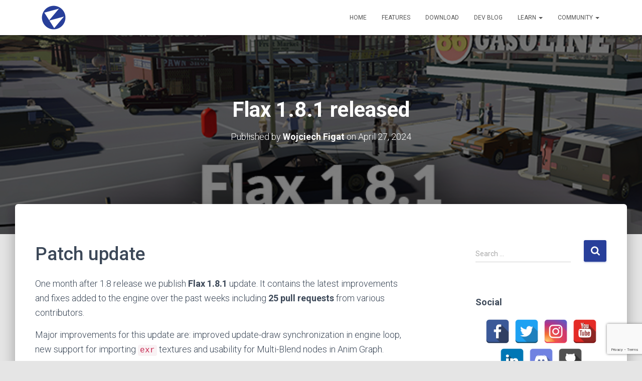

--- FILE ---
content_type: text/html; charset=UTF-8
request_url: https://flaxengine.com/blog/flax-1-8-1-released/
body_size: 28981
content:
<!DOCTYPE html>
<html lang="en-US">
<head>
<meta charset='UTF-8'>
<meta name="viewport" content="width=device-width, initial-scale=1">
<link rel="profile" href="http://gmpg.org/xfn/11">
<meta name='robots' content='index, follow, max-image-preview:large, max-snippet:-1, max-video-preview:-1' />
<style>img:is([sizes="auto" i], [sizes^="auto," i]) { contain-intrinsic-size: 3000px 1500px }</style>
<!-- This site is optimized with the Yoast SEO plugin v26.2 - https://yoast.com/wordpress/plugins/seo/ -->
<title>Flax 1.8.1 released - Flax Engine</title>
<link rel="canonical" href="https://flaxengine.com/blog/flax-1-8-1-released/" />
<meta property="og:locale" content="en_US" />
<meta property="og:type" content="article" />
<meta property="og:title" content="Flax 1.8.1 released - Flax Engine" />
<meta property="og:description" content="Patch update One month after 1.8 release we publish Flax 1.8.1 update. It contains the latest improvements and fixes added to the engine over the past weeks including 25 pull requests from various contributors. Major Read more&hellip;" />
<meta property="og:url" content="https://flaxengine.com/blog/flax-1-8-1-released/" />
<meta property="og:site_name" content="Flax Engine" />
<meta property="article:publisher" content="https://www.facebook.com/flaxengine" />
<meta property="article:author" content="https://www.facebook.com/flaxengine" />
<meta property="article:published_time" content="2024-04-27T11:56:28+00:00" />
<meta property="article:modified_time" content="2024-04-27T12:03:48+00:00" />
<meta property="og:image" content="https://flaxengine.com/wp-content/uploads/2024/04/Post_Flax181.jpg" />
<meta property="og:image:width" content="770" />
<meta property="og:image:height" content="250" />
<meta property="og:image:type" content="image/jpeg" />
<meta name="author" content="Wojciech Figat" />
<meta name="twitter:card" content="summary_large_image" />
<meta name="twitter:creator" content="@https://twitter.com/FlaxEngine" />
<meta name="twitter:site" content="@FlaxEngine" />
<meta name="twitter:label1" content="Written by" />
<meta name="twitter:data1" content="Wojciech Figat" />
<meta name="twitter:label2" content="Est. reading time" />
<meta name="twitter:data2" content="6 minutes" />
<script type="application/ld+json" class="yoast-schema-graph">{"@context":"https://schema.org","@graph":[{"@type":"Article","@id":"https://flaxengine.com/blog/flax-1-8-1-released/#article","isPartOf":{"@id":"https://flaxengine.com/blog/flax-1-8-1-released/"},"author":{"name":"Wojciech Figat","@id":"https://flaxengine.com/#/schema/person/e5491c2be306e3c6fa958a39e3458aa4"},"headline":"Flax 1.8.1 released","datePublished":"2024-04-27T11:56:28+00:00","dateModified":"2024-04-27T12:03:48+00:00","mainEntityOfPage":{"@id":"https://flaxengine.com/blog/flax-1-8-1-released/"},"wordCount":1132,"commentCount":3,"publisher":{"@id":"https://flaxengine.com/#organization"},"image":{"@id":"https://flaxengine.com/blog/flax-1-8-1-released/#primaryimage"},"thumbnailUrl":"https://flaxengine.com/wp-content/uploads/2024/04/Post_Flax181.jpg","keywords":["android","animations","features","flax","ik","news","performance","rendering"],"articleSection":["Releases"],"inLanguage":"en-US","potentialAction":[{"@type":"CommentAction","name":"Comment","target":["https://flaxengine.com/blog/flax-1-8-1-released/#respond"]}]},{"@type":"WebPage","@id":"https://flaxengine.com/blog/flax-1-8-1-released/","url":"https://flaxengine.com/blog/flax-1-8-1-released/","name":"Flax 1.8.1 released - Flax Engine","isPartOf":{"@id":"https://flaxengine.com/#website"},"primaryImageOfPage":{"@id":"https://flaxengine.com/blog/flax-1-8-1-released/#primaryimage"},"image":{"@id":"https://flaxengine.com/blog/flax-1-8-1-released/#primaryimage"},"thumbnailUrl":"https://flaxengine.com/wp-content/uploads/2024/04/Post_Flax181.jpg","datePublished":"2024-04-27T11:56:28+00:00","dateModified":"2024-04-27T12:03:48+00:00","breadcrumb":{"@id":"https://flaxengine.com/blog/flax-1-8-1-released/#breadcrumb"},"inLanguage":"en-US","potentialAction":[{"@type":"ReadAction","target":["https://flaxengine.com/blog/flax-1-8-1-released/"]}]},{"@type":"ImageObject","inLanguage":"en-US","@id":"https://flaxengine.com/blog/flax-1-8-1-released/#primaryimage","url":"https://flaxengine.com/wp-content/uploads/2024/04/Post_Flax181.jpg","contentUrl":"https://flaxengine.com/wp-content/uploads/2024/04/Post_Flax181.jpg","width":770,"height":250},{"@type":"BreadcrumbList","@id":"https://flaxengine.com/blog/flax-1-8-1-released/#breadcrumb","itemListElement":[{"@type":"ListItem","position":1,"name":"Home","item":"https://flaxengine.com/"},{"@type":"ListItem","position":2,"name":"Blog","item":"https://flaxengine.com/blog/"},{"@type":"ListItem","position":3,"name":"Flax 1.8.1 released"}]},{"@type":"WebSite","@id":"https://flaxengine.com/#website","url":"https://flaxengine.com/","name":"Flax Engine","description":"Flax - A true game changer","publisher":{"@id":"https://flaxengine.com/#organization"},"potentialAction":[{"@type":"SearchAction","target":{"@type":"EntryPoint","urlTemplate":"https://flaxengine.com/?s={search_term_string}"},"query-input":{"@type":"PropertyValueSpecification","valueRequired":true,"valueName":"search_term_string"}}],"inLanguage":"en-US"},{"@type":"Organization","@id":"https://flaxengine.com/#organization","name":"Flax","url":"https://flaxengine.com/","logo":{"@type":"ImageObject","inLanguage":"en-US","@id":"https://flaxengine.com/#/schema/logo/image/","url":"https://flaxengine.com/wp-content/uploads/2016/12/Web_Logo_Icon_600.png","contentUrl":"https://flaxengine.com/wp-content/uploads/2016/12/Web_Logo_Icon_600.png","width":600,"height":600,"caption":"Flax"},"image":{"@id":"https://flaxengine.com/#/schema/logo/image/"},"sameAs":["https://www.facebook.com/flaxengine","https://x.com/FlaxEngine","https://www.instagram.com/flaxengine","https://www.linkedin.com/company/flax-engine","https://www.youtube.com/c/FlaxEngine"]},{"@type":"Person","@id":"https://flaxengine.com/#/schema/person/e5491c2be306e3c6fa958a39e3458aa4","name":"Wojciech Figat","image":{"@type":"ImageObject","inLanguage":"en-US","@id":"https://flaxengine.com/#/schema/person/image/","url":"https://flaxengine.com/wp-content/uploads/2016/09/profile3-96x96.png","contentUrl":"https://flaxengine.com/wp-content/uploads/2016/09/profile3-96x96.png","caption":"Wojciech Figat"},"description":"Lead Developer","sameAs":["http://figat.pl","https://www.facebook.com/flaxengine","https://x.com/https://twitter.com/FlaxEngine"]}]}</script>
<!-- / Yoast SEO plugin. -->
<link rel='dns-prefetch' href='//fonts.googleapis.com' />
<link rel="alternate" type="application/rss+xml" title="Flax Engine &raquo; Feed" href="https://flaxengine.com/feed/" />
<link rel="alternate" type="application/rss+xml" title="Flax Engine &raquo; Comments Feed" href="https://flaxengine.com/comments/feed/" />
<link rel="alternate" type="application/rss+xml" title="Flax Engine &raquo; Flax 1.8.1 released Comments Feed" href="https://flaxengine.com/blog/flax-1-8-1-released/feed/" />
<!-- This site uses the Google Analytics by MonsterInsights plugin v9.9.0 - Using Analytics tracking - https://www.monsterinsights.com/ -->
<script src="//www.googletagmanager.com/gtag/js?id=G-P67T5D25WT"  data-cfasync="false" data-wpfc-render="false" type="text/javascript" async></script>
<script data-cfasync="false" data-wpfc-render="false" type="text/javascript">
var mi_version = '9.9.0';
var mi_track_user = true;
var mi_no_track_reason = '';
var MonsterInsightsDefaultLocations = {"page_location":"https:\/\/flaxengine.com\/blog\/flax-1-8-1-released\/"};
if ( typeof MonsterInsightsPrivacyGuardFilter === 'function' ) {
var MonsterInsightsLocations = (typeof MonsterInsightsExcludeQuery === 'object') ? MonsterInsightsPrivacyGuardFilter( MonsterInsightsExcludeQuery ) : MonsterInsightsPrivacyGuardFilter( MonsterInsightsDefaultLocations );
} else {
var MonsterInsightsLocations = (typeof MonsterInsightsExcludeQuery === 'object') ? MonsterInsightsExcludeQuery : MonsterInsightsDefaultLocations;
}
var disableStrs = [
'ga-disable-G-P67T5D25WT',
];
/* Function to detect opted out users */
function __gtagTrackerIsOptedOut() {
for (var index = 0; index < disableStrs.length; index++) {
if (document.cookie.indexOf(disableStrs[index] + '=true') > -1) {
return true;
}
}
return false;
}
/* Disable tracking if the opt-out cookie exists. */
if (__gtagTrackerIsOptedOut()) {
for (var index = 0; index < disableStrs.length; index++) {
window[disableStrs[index]] = true;
}
}
/* Opt-out function */
function __gtagTrackerOptout() {
for (var index = 0; index < disableStrs.length; index++) {
document.cookie = disableStrs[index] + '=true; expires=Thu, 31 Dec 2099 23:59:59 UTC; path=/';
window[disableStrs[index]] = true;
}
}
if ('undefined' === typeof gaOptout) {
function gaOptout() {
__gtagTrackerOptout();
}
}
window.dataLayer = window.dataLayer || [];
window.MonsterInsightsDualTracker = {
helpers: {},
trackers: {},
};
if (mi_track_user) {
function __gtagDataLayer() {
dataLayer.push(arguments);
}
function __gtagTracker(type, name, parameters) {
if (!parameters) {
parameters = {};
}
if (parameters.send_to) {
__gtagDataLayer.apply(null, arguments);
return;
}
if (type === 'event') {
parameters.send_to = monsterinsights_frontend.v4_id;
var hookName = name;
if (typeof parameters['event_category'] !== 'undefined') {
hookName = parameters['event_category'] + ':' + name;
}
if (typeof MonsterInsightsDualTracker.trackers[hookName] !== 'undefined') {
MonsterInsightsDualTracker.trackers[hookName](parameters);
} else {
__gtagDataLayer('event', name, parameters);
}
} else {
__gtagDataLayer.apply(null, arguments);
}
}
__gtagTracker('js', new Date());
__gtagTracker('set', {
'developer_id.dZGIzZG': true,
});
if ( MonsterInsightsLocations.page_location ) {
__gtagTracker('set', MonsterInsightsLocations);
}
__gtagTracker('config', 'G-P67T5D25WT', {"forceSSL":"true"} );
window.gtag = __gtagTracker;										(function () {
/* https://developers.google.com/analytics/devguides/collection/analyticsjs/ */
/* ga and __gaTracker compatibility shim. */
var noopfn = function () {
return null;
};
var newtracker = function () {
return new Tracker();
};
var Tracker = function () {
return null;
};
var p = Tracker.prototype;
p.get = noopfn;
p.set = noopfn;
p.send = function () {
var args = Array.prototype.slice.call(arguments);
args.unshift('send');
__gaTracker.apply(null, args);
};
var __gaTracker = function () {
var len = arguments.length;
if (len === 0) {
return;
}
var f = arguments[len - 1];
if (typeof f !== 'object' || f === null || typeof f.hitCallback !== 'function') {
if ('send' === arguments[0]) {
var hitConverted, hitObject = false, action;
if ('event' === arguments[1]) {
if ('undefined' !== typeof arguments[3]) {
hitObject = {
'eventAction': arguments[3],
'eventCategory': arguments[2],
'eventLabel': arguments[4],
'value': arguments[5] ? arguments[5] : 1,
}
}
}
if ('pageview' === arguments[1]) {
if ('undefined' !== typeof arguments[2]) {
hitObject = {
'eventAction': 'page_view',
'page_path': arguments[2],
}
}
}
if (typeof arguments[2] === 'object') {
hitObject = arguments[2];
}
if (typeof arguments[5] === 'object') {
Object.assign(hitObject, arguments[5]);
}
if ('undefined' !== typeof arguments[1].hitType) {
hitObject = arguments[1];
if ('pageview' === hitObject.hitType) {
hitObject.eventAction = 'page_view';
}
}
if (hitObject) {
action = 'timing' === arguments[1].hitType ? 'timing_complete' : hitObject.eventAction;
hitConverted = mapArgs(hitObject);
__gtagTracker('event', action, hitConverted);
}
}
return;
}
function mapArgs(args) {
var arg, hit = {};
var gaMap = {
'eventCategory': 'event_category',
'eventAction': 'event_action',
'eventLabel': 'event_label',
'eventValue': 'event_value',
'nonInteraction': 'non_interaction',
'timingCategory': 'event_category',
'timingVar': 'name',
'timingValue': 'value',
'timingLabel': 'event_label',
'page': 'page_path',
'location': 'page_location',
'title': 'page_title',
'referrer' : 'page_referrer',
};
for (arg in args) {
if (!(!args.hasOwnProperty(arg) || !gaMap.hasOwnProperty(arg))) {
hit[gaMap[arg]] = args[arg];
} else {
hit[arg] = args[arg];
}
}
return hit;
}
try {
f.hitCallback();
} catch (ex) {
}
};
__gaTracker.create = newtracker;
__gaTracker.getByName = newtracker;
__gaTracker.getAll = function () {
return [];
};
__gaTracker.remove = noopfn;
__gaTracker.loaded = true;
window['__gaTracker'] = __gaTracker;
})();
} else {
console.log("");
(function () {
function __gtagTracker() {
return null;
}
window['__gtagTracker'] = __gtagTracker;
window['gtag'] = __gtagTracker;
})();
}
</script>
<!-- / Google Analytics by MonsterInsights -->
<script type="text/javascript">
/* <![CDATA[ */
window._wpemojiSettings = {"baseUrl":"https:\/\/s.w.org\/images\/core\/emoji\/16.0.1\/72x72\/","ext":".png","svgUrl":"https:\/\/s.w.org\/images\/core\/emoji\/16.0.1\/svg\/","svgExt":".svg","source":{"concatemoji":"https:\/\/flaxengine.com\/wp-includes\/js\/wp-emoji-release.min.js?ver=6.8.3"}};
/*! This file is auto-generated */
!function(s,n){var o,i,e;function c(e){try{var t={supportTests:e,timestamp:(new Date).valueOf()};sessionStorage.setItem(o,JSON.stringify(t))}catch(e){}}function p(e,t,n){e.clearRect(0,0,e.canvas.width,e.canvas.height),e.fillText(t,0,0);var t=new Uint32Array(e.getImageData(0,0,e.canvas.width,e.canvas.height).data),a=(e.clearRect(0,0,e.canvas.width,e.canvas.height),e.fillText(n,0,0),new Uint32Array(e.getImageData(0,0,e.canvas.width,e.canvas.height).data));return t.every(function(e,t){return e===a[t]})}function u(e,t){e.clearRect(0,0,e.canvas.width,e.canvas.height),e.fillText(t,0,0);for(var n=e.getImageData(16,16,1,1),a=0;a<n.data.length;a++)if(0!==n.data[a])return!1;return!0}function f(e,t,n,a){switch(t){case"flag":return n(e,"\ud83c\udff3\ufe0f\u200d\u26a7\ufe0f","\ud83c\udff3\ufe0f\u200b\u26a7\ufe0f")?!1:!n(e,"\ud83c\udde8\ud83c\uddf6","\ud83c\udde8\u200b\ud83c\uddf6")&&!n(e,"\ud83c\udff4\udb40\udc67\udb40\udc62\udb40\udc65\udb40\udc6e\udb40\udc67\udb40\udc7f","\ud83c\udff4\u200b\udb40\udc67\u200b\udb40\udc62\u200b\udb40\udc65\u200b\udb40\udc6e\u200b\udb40\udc67\u200b\udb40\udc7f");case"emoji":return!a(e,"\ud83e\udedf")}return!1}function g(e,t,n,a){var r="undefined"!=typeof WorkerGlobalScope&&self instanceof WorkerGlobalScope?new OffscreenCanvas(300,150):s.createElement("canvas"),o=r.getContext("2d",{willReadFrequently:!0}),i=(o.textBaseline="top",o.font="600 32px Arial",{});return e.forEach(function(e){i[e]=t(o,e,n,a)}),i}function t(e){var t=s.createElement("script");t.src=e,t.defer=!0,s.head.appendChild(t)}"undefined"!=typeof Promise&&(o="wpEmojiSettingsSupports",i=["flag","emoji"],n.supports={everything:!0,everythingExceptFlag:!0},e=new Promise(function(e){s.addEventListener("DOMContentLoaded",e,{once:!0})}),new Promise(function(t){var n=function(){try{var e=JSON.parse(sessionStorage.getItem(o));if("object"==typeof e&&"number"==typeof e.timestamp&&(new Date).valueOf()<e.timestamp+604800&&"object"==typeof e.supportTests)return e.supportTests}catch(e){}return null}();if(!n){if("undefined"!=typeof Worker&&"undefined"!=typeof OffscreenCanvas&&"undefined"!=typeof URL&&URL.createObjectURL&&"undefined"!=typeof Blob)try{var e="postMessage("+g.toString()+"("+[JSON.stringify(i),f.toString(),p.toString(),u.toString()].join(",")+"));",a=new Blob([e],{type:"text/javascript"}),r=new Worker(URL.createObjectURL(a),{name:"wpTestEmojiSupports"});return void(r.onmessage=function(e){c(n=e.data),r.terminate(),t(n)})}catch(e){}c(n=g(i,f,p,u))}t(n)}).then(function(e){for(var t in e)n.supports[t]=e[t],n.supports.everything=n.supports.everything&&n.supports[t],"flag"!==t&&(n.supports.everythingExceptFlag=n.supports.everythingExceptFlag&&n.supports[t]);n.supports.everythingExceptFlag=n.supports.everythingExceptFlag&&!n.supports.flag,n.DOMReady=!1,n.readyCallback=function(){n.DOMReady=!0}}).then(function(){return e}).then(function(){var e;n.supports.everything||(n.readyCallback(),(e=n.source||{}).concatemoji?t(e.concatemoji):e.wpemoji&&e.twemoji&&(t(e.twemoji),t(e.wpemoji)))}))}((window,document),window._wpemojiSettings);
/* ]]> */
</script>
<style id='wp-emoji-styles-inline-css' type='text/css'>
img.wp-smiley, img.emoji {
display: inline !important;
border: none !important;
box-shadow: none !important;
height: 1em !important;
width: 1em !important;
margin: 0 0.07em !important;
vertical-align: -0.1em !important;
background: none !important;
padding: 0 !important;
}
</style>
<!-- <link rel='stylesheet' id='wp-block-library-css' href='https://flaxengine.com/wp-includes/css/dist/block-library/style.min.css?ver=6.8.3' type='text/css' media='all' /> -->
<link rel="stylesheet" type="text/css" href="//flaxengine.com/wp-content/cache/wpfc-minified/lbdhlrsy/850h.css" media="all"/>
<style id='classic-theme-styles-inline-css' type='text/css'>
/*! This file is auto-generated */
.wp-block-button__link{color:#fff;background-color:#32373c;border-radius:9999px;box-shadow:none;text-decoration:none;padding:calc(.667em + 2px) calc(1.333em + 2px);font-size:1.125em}.wp-block-file__button{background:#32373c;color:#fff;text-decoration:none}
</style>
<!-- <link rel='stylesheet' id='mpp_gutenberg-css' href='https://flaxengine.com/wp-content/plugins/metronet-profile-picture/dist/blocks.style.build.css?ver=2.6.3' type='text/css' media='all' /> -->
<link rel="stylesheet" type="text/css" href="//flaxengine.com/wp-content/cache/wpfc-minified/3088jdsg/850h.css" media="all"/>
<style id='global-styles-inline-css' type='text/css'>
:root{--wp--preset--aspect-ratio--square: 1;--wp--preset--aspect-ratio--4-3: 4/3;--wp--preset--aspect-ratio--3-4: 3/4;--wp--preset--aspect-ratio--3-2: 3/2;--wp--preset--aspect-ratio--2-3: 2/3;--wp--preset--aspect-ratio--16-9: 16/9;--wp--preset--aspect-ratio--9-16: 9/16;--wp--preset--color--black: #000000;--wp--preset--color--cyan-bluish-gray: #abb8c3;--wp--preset--color--white: #ffffff;--wp--preset--color--pale-pink: #f78da7;--wp--preset--color--vivid-red: #cf2e2e;--wp--preset--color--luminous-vivid-orange: #ff6900;--wp--preset--color--luminous-vivid-amber: #fcb900;--wp--preset--color--light-green-cyan: #7bdcb5;--wp--preset--color--vivid-green-cyan: #00d084;--wp--preset--color--pale-cyan-blue: #8ed1fc;--wp--preset--color--vivid-cyan-blue: #0693e3;--wp--preset--color--vivid-purple: #9b51e0;--wp--preset--color--accent: #283f9a;--wp--preset--color--background-color: #E5E5E5;--wp--preset--color--header-gradient: #371fc1;--wp--preset--gradient--vivid-cyan-blue-to-vivid-purple: linear-gradient(135deg,rgba(6,147,227,1) 0%,rgb(155,81,224) 100%);--wp--preset--gradient--light-green-cyan-to-vivid-green-cyan: linear-gradient(135deg,rgb(122,220,180) 0%,rgb(0,208,130) 100%);--wp--preset--gradient--luminous-vivid-amber-to-luminous-vivid-orange: linear-gradient(135deg,rgba(252,185,0,1) 0%,rgba(255,105,0,1) 100%);--wp--preset--gradient--luminous-vivid-orange-to-vivid-red: linear-gradient(135deg,rgba(255,105,0,1) 0%,rgb(207,46,46) 100%);--wp--preset--gradient--very-light-gray-to-cyan-bluish-gray: linear-gradient(135deg,rgb(238,238,238) 0%,rgb(169,184,195) 100%);--wp--preset--gradient--cool-to-warm-spectrum: linear-gradient(135deg,rgb(74,234,220) 0%,rgb(151,120,209) 20%,rgb(207,42,186) 40%,rgb(238,44,130) 60%,rgb(251,105,98) 80%,rgb(254,248,76) 100%);--wp--preset--gradient--blush-light-purple: linear-gradient(135deg,rgb(255,206,236) 0%,rgb(152,150,240) 100%);--wp--preset--gradient--blush-bordeaux: linear-gradient(135deg,rgb(254,205,165) 0%,rgb(254,45,45) 50%,rgb(107,0,62) 100%);--wp--preset--gradient--luminous-dusk: linear-gradient(135deg,rgb(255,203,112) 0%,rgb(199,81,192) 50%,rgb(65,88,208) 100%);--wp--preset--gradient--pale-ocean: linear-gradient(135deg,rgb(255,245,203) 0%,rgb(182,227,212) 50%,rgb(51,167,181) 100%);--wp--preset--gradient--electric-grass: linear-gradient(135deg,rgb(202,248,128) 0%,rgb(113,206,126) 100%);--wp--preset--gradient--midnight: linear-gradient(135deg,rgb(2,3,129) 0%,rgb(40,116,252) 100%);--wp--preset--font-size--small: 13px;--wp--preset--font-size--medium: 20px;--wp--preset--font-size--large: 36px;--wp--preset--font-size--x-large: 42px;--wp--preset--spacing--20: 0.44rem;--wp--preset--spacing--30: 0.67rem;--wp--preset--spacing--40: 1rem;--wp--preset--spacing--50: 1.5rem;--wp--preset--spacing--60: 2.25rem;--wp--preset--spacing--70: 3.38rem;--wp--preset--spacing--80: 5.06rem;--wp--preset--shadow--natural: 6px 6px 9px rgba(0, 0, 0, 0.2);--wp--preset--shadow--deep: 12px 12px 50px rgba(0, 0, 0, 0.4);--wp--preset--shadow--sharp: 6px 6px 0px rgba(0, 0, 0, 0.2);--wp--preset--shadow--outlined: 6px 6px 0px -3px rgba(255, 255, 255, 1), 6px 6px rgba(0, 0, 0, 1);--wp--preset--shadow--crisp: 6px 6px 0px rgba(0, 0, 0, 1);}:where(.is-layout-flex){gap: 0.5em;}:where(.is-layout-grid){gap: 0.5em;}body .is-layout-flex{display: flex;}.is-layout-flex{flex-wrap: wrap;align-items: center;}.is-layout-flex > :is(*, div){margin: 0;}body .is-layout-grid{display: grid;}.is-layout-grid > :is(*, div){margin: 0;}:where(.wp-block-columns.is-layout-flex){gap: 2em;}:where(.wp-block-columns.is-layout-grid){gap: 2em;}:where(.wp-block-post-template.is-layout-flex){gap: 1.25em;}:where(.wp-block-post-template.is-layout-grid){gap: 1.25em;}.has-black-color{color: var(--wp--preset--color--black) !important;}.has-cyan-bluish-gray-color{color: var(--wp--preset--color--cyan-bluish-gray) !important;}.has-white-color{color: var(--wp--preset--color--white) !important;}.has-pale-pink-color{color: var(--wp--preset--color--pale-pink) !important;}.has-vivid-red-color{color: var(--wp--preset--color--vivid-red) !important;}.has-luminous-vivid-orange-color{color: var(--wp--preset--color--luminous-vivid-orange) !important;}.has-luminous-vivid-amber-color{color: var(--wp--preset--color--luminous-vivid-amber) !important;}.has-light-green-cyan-color{color: var(--wp--preset--color--light-green-cyan) !important;}.has-vivid-green-cyan-color{color: var(--wp--preset--color--vivid-green-cyan) !important;}.has-pale-cyan-blue-color{color: var(--wp--preset--color--pale-cyan-blue) !important;}.has-vivid-cyan-blue-color{color: var(--wp--preset--color--vivid-cyan-blue) !important;}.has-vivid-purple-color{color: var(--wp--preset--color--vivid-purple) !important;}.has-black-background-color{background-color: var(--wp--preset--color--black) !important;}.has-cyan-bluish-gray-background-color{background-color: var(--wp--preset--color--cyan-bluish-gray) !important;}.has-white-background-color{background-color: var(--wp--preset--color--white) !important;}.has-pale-pink-background-color{background-color: var(--wp--preset--color--pale-pink) !important;}.has-vivid-red-background-color{background-color: var(--wp--preset--color--vivid-red) !important;}.has-luminous-vivid-orange-background-color{background-color: var(--wp--preset--color--luminous-vivid-orange) !important;}.has-luminous-vivid-amber-background-color{background-color: var(--wp--preset--color--luminous-vivid-amber) !important;}.has-light-green-cyan-background-color{background-color: var(--wp--preset--color--light-green-cyan) !important;}.has-vivid-green-cyan-background-color{background-color: var(--wp--preset--color--vivid-green-cyan) !important;}.has-pale-cyan-blue-background-color{background-color: var(--wp--preset--color--pale-cyan-blue) !important;}.has-vivid-cyan-blue-background-color{background-color: var(--wp--preset--color--vivid-cyan-blue) !important;}.has-vivid-purple-background-color{background-color: var(--wp--preset--color--vivid-purple) !important;}.has-black-border-color{border-color: var(--wp--preset--color--black) !important;}.has-cyan-bluish-gray-border-color{border-color: var(--wp--preset--color--cyan-bluish-gray) !important;}.has-white-border-color{border-color: var(--wp--preset--color--white) !important;}.has-pale-pink-border-color{border-color: var(--wp--preset--color--pale-pink) !important;}.has-vivid-red-border-color{border-color: var(--wp--preset--color--vivid-red) !important;}.has-luminous-vivid-orange-border-color{border-color: var(--wp--preset--color--luminous-vivid-orange) !important;}.has-luminous-vivid-amber-border-color{border-color: var(--wp--preset--color--luminous-vivid-amber) !important;}.has-light-green-cyan-border-color{border-color: var(--wp--preset--color--light-green-cyan) !important;}.has-vivid-green-cyan-border-color{border-color: var(--wp--preset--color--vivid-green-cyan) !important;}.has-pale-cyan-blue-border-color{border-color: var(--wp--preset--color--pale-cyan-blue) !important;}.has-vivid-cyan-blue-border-color{border-color: var(--wp--preset--color--vivid-cyan-blue) !important;}.has-vivid-purple-border-color{border-color: var(--wp--preset--color--vivid-purple) !important;}.has-vivid-cyan-blue-to-vivid-purple-gradient-background{background: var(--wp--preset--gradient--vivid-cyan-blue-to-vivid-purple) !important;}.has-light-green-cyan-to-vivid-green-cyan-gradient-background{background: var(--wp--preset--gradient--light-green-cyan-to-vivid-green-cyan) !important;}.has-luminous-vivid-amber-to-luminous-vivid-orange-gradient-background{background: var(--wp--preset--gradient--luminous-vivid-amber-to-luminous-vivid-orange) !important;}.has-luminous-vivid-orange-to-vivid-red-gradient-background{background: var(--wp--preset--gradient--luminous-vivid-orange-to-vivid-red) !important;}.has-very-light-gray-to-cyan-bluish-gray-gradient-background{background: var(--wp--preset--gradient--very-light-gray-to-cyan-bluish-gray) !important;}.has-cool-to-warm-spectrum-gradient-background{background: var(--wp--preset--gradient--cool-to-warm-spectrum) !important;}.has-blush-light-purple-gradient-background{background: var(--wp--preset--gradient--blush-light-purple) !important;}.has-blush-bordeaux-gradient-background{background: var(--wp--preset--gradient--blush-bordeaux) !important;}.has-luminous-dusk-gradient-background{background: var(--wp--preset--gradient--luminous-dusk) !important;}.has-pale-ocean-gradient-background{background: var(--wp--preset--gradient--pale-ocean) !important;}.has-electric-grass-gradient-background{background: var(--wp--preset--gradient--electric-grass) !important;}.has-midnight-gradient-background{background: var(--wp--preset--gradient--midnight) !important;}.has-small-font-size{font-size: var(--wp--preset--font-size--small) !important;}.has-medium-font-size{font-size: var(--wp--preset--font-size--medium) !important;}.has-large-font-size{font-size: var(--wp--preset--font-size--large) !important;}.has-x-large-font-size{font-size: var(--wp--preset--font-size--x-large) !important;}
:where(.wp-block-post-template.is-layout-flex){gap: 1.25em;}:where(.wp-block-post-template.is-layout-grid){gap: 1.25em;}
:where(.wp-block-columns.is-layout-flex){gap: 2em;}:where(.wp-block-columns.is-layout-grid){gap: 2em;}
:root :where(.wp-block-pullquote){font-size: 1.5em;line-height: 1.6;}
</style>
<!-- <link rel='stylesheet' id='contact-form-7-css' href='https://flaxengine.com/wp-content/plugins/contact-form-7/includes/css/styles.css?ver=6.1.3' type='text/css' media='all' /> -->
<!-- <link rel='stylesheet' id='spacexchimp_p005-bootstrap-tooltip-css-css' href='https://flaxengine.com/wp-content/plugins/social-media-buttons-toolbar/inc/lib/bootstrap-tooltip/bootstrap-tooltip.css?ver=5.0' type='text/css' media='all' /> -->
<!-- <link rel='stylesheet' id='spacexchimp_p005-frontend-css-css' href='https://flaxengine.com/wp-content/plugins/social-media-buttons-toolbar/inc/css/frontend.css?ver=5.0' type='text/css' media='all' /> -->
<link rel="stylesheet" type="text/css" href="//flaxengine.com/wp-content/cache/wpfc-minified/2f6gs8bv/850h.css" media="all"/>
<style id='spacexchimp_p005-frontend-css-inline-css' type='text/css'>
.sxc-follow-buttons {
text-align: center !important;
}
.sxc-follow-buttons .sxc-follow-button,
.sxc-follow-buttons .sxc-follow-button a,
.sxc-follow-buttons .sxc-follow-button a img {
width: 48px !important;
height: 48px !important;
}
.sxc-follow-buttons .sxc-follow-button {
margin: 5px !important;
}
</style>
<!-- <link rel='stylesheet' id='bootstrap-css' href='https://flaxengine.com/wp-content/themes/hestia/assets/bootstrap/css/bootstrap.min.css?ver=1.0.2' type='text/css' media='all' /> -->
<!-- <link rel='stylesheet' id='hestia-font-sizes-css' href='https://flaxengine.com/wp-content/themes/hestia/assets/css/font-sizes.min.css?ver=3.0.17' type='text/css' media='all' /> -->
<!-- <link rel='stylesheet' id='hestia_style-css' href='https://flaxengine.com/wp-content/themes/hestia/style.min.css?ver=3.0.17' type='text/css' media='all' /> -->
<link rel="stylesheet" type="text/css" href="//flaxengine.com/wp-content/cache/wpfc-minified/k27nldcw/850h.css" media="all"/>
<style id='hestia_style-inline-css' type='text/css'>
.footer-big .footer-menu li a[href*="facebook.com"],
.footer-big .footer-menu li a[href*="twitter.com"],
.footer-big .footer-menu li a[href*="pinterest.com"],
.footer-big .footer-menu li a[href*="google.com"],
.footer-big .footer-menu li a[href*="linkedin.com"],
.footer-big .footer-menu li a[href*="dribbble.com"],
.footer-big .footer-menu li a[href*="github.com"],
.footer-big .footer-menu li a[href*="youtube.com"],
.footer-big .footer-menu li a[href*="instagram.com"],
.footer-big .footer-menu li a[href*="reddit.com"],
.footer-big .footer-menu li a[href*="tumblr.com"],
.footer-big .footer-menu li a[href*="behance.com"],
.footer-big .footer-menu li a[href*="snapchat.com"],
.footer-big .footer-menu li a[href*="deviantart.com"],
.footer-big .footer-menu li a[href*="discord.com"],
.footer-big .footer-menu li a[href*="vimeo.com"]{
color: transparent;
font-size: 0;
padding: 10px;
}
.footer-big .footer-menu li a[href*="facebook.com"]:hover,
.footer-big .footer-menu li a[href*="twitter.com"]:hover,
.footer-big .footer-menu li a[href*="pinterest.com"]:hover,
.footer-big .footer-menu li a[href*="google.com"]:hover,
.footer-big .footer-menu li a[href*="linkedin.com"]:hover,
.footer-big .footer-menu li a[href*="dribbble.com"]:hover,
.footer-big .footer-menu li a[href*="github.com"]:hover,
.footer-big .footer-menu li a[href*="youtube.com"]:hover,
.footer-big .footer-menu li a[href*="instagram.com"]:hover,
.footer-big .footer-menu li a[href*="reddit.com"]:hover,
.footer-big .footer-menu li a[href*="tumblr.com"]:hover,
.footer-big .footer-menu li a[href*="behance.com"]:hover,
.footer-big .footer-menu li a[href*="snapchat.com"]:hover,
.footer-big .footer-menu li a[href*="deviantart.com"]:hover,
.footer-big .footer-menu li a[href*="discord.com"]:hover,
.footer-big .footer-menu li a[href*="vimeo.com"]:hover {
opacity: 1 !important;
}
.footer-big .footer-menu li a[href*="facebook.com"]:hover:before {
color: #3b5998;
}
.footer-big .footer-menu li a[href*="twitter.com"]:hover:before {
color: #55acee;
}
.footer-big .footer-menu li a[href*="pinterest.com"]:hover:before {
color: #cc2127;
}
.footer-big .footer-menu li a[href*="google.com"]:hover:before {
color: #dd4b39;
}
.footer-big .footer-menu li a[href*="linkedin.com"]:hover:before {
color: #0976b4;
}
.footer-big .footer-menu li a[href*="dribbble.com"]:hover:before {
color: #ea4c89;
}
.footer-big .footer-menu li a[href*="github.com"]:hover:before {
color: #000;
}
.footer-big .footer-menu li a[href*="youtube.com"]:hover:before {
color: #e52d27;
}
.footer-big .footer-menu li a[href*="instagram.com"]:hover:before {
color: #125688;
}
.footer-big .footer-menu li a[href*="reddit.com"]:hover:before {
color: #ff4500;
}
.footer-big .footer-menu li a[href*="tumblr.com"]:hover:before {
color: #35465c;
}
.footer-big .footer-menu li a[href*="behance.com"]:hover:before {
color: #1769ff;
}
.footer-big .footer-menu li a[href*="snapchat.com"]:hover:before {
color: #fffc00;
}
.footer-big .footer-menu li a[href*="deviantart.com"]:hover:before {
color: #05cc47;
}
.footer-big .footer-menu li a[href*="discord.com"]:hover:before {
color: #7289da;
}
.footer-big .footer-menu li a[href*="vimeo.com"]:hover:before {
color: #1ab7ea;
}
.footer-big .footer-menu li a[href*="facebook.com"]:before,
.footer-big .footer-menu li a[href*="twitter.com"]:before,
.footer-big .footer-menu li a[href*="pinterest.com"]:before,
.footer-big .footer-menu li a[href*="google.com"]:before,
.footer-big .footer-menu li a[href*="linkedin.com"]:before,
.footer-big .footer-menu li a[href*="dribbble.com"]:before,
.footer-big .footer-menu li a[href*="github.com"]:before,
.footer-big .footer-menu li a[href*="youtube.com"]:before,
.footer-big .footer-menu li a[href*="instagram.com"]:before,
.footer-big .footer-menu li a[href*="reddit.com"]:before,
.footer-big .footer-menu li a[href*="tumblr.com"]:before,
.footer-big .footer-menu li a[href*="behance.com"]:before,
.footer-big .footer-menu li a[href*="snapchat.com"]:before,
.footer-big .footer-menu li a[href*="deviantart.com"]:before,
.footer-big .footer-menu li a[href*="discord.com"]:before,
.footer-big .footer-menu li a[href*="vimeo.com"]:before {
font-family: "Font Awesome 5 Brands";
font-weight: 900;
color: #3c4858;
font-size: 16px;
}
.footer-black .footer-menu li a[href*="facebook.com"]:before,
.footer-black .footer-menu li a[href*="twitter.com"]:before,
.footer-black .footer-menu li a[href*="pinterest.com"]:before,
.footer-black .footer-menu li a[href*="google.com"]:before,
.footer-black .footer-menu li a[href*="linkedin.com"]:before,
.footer-black .footer-menu li a[href*="dribbble.com"]:before,
.footer-black .footer-menu li a[href*="github.com"]:before,
.footer-black .footer-menu li a[href*="youtube.com"]:before,
.footer-black .footer-menu li a[href*="instagram.com"]:before,
.footer-black .footer-menu li a[href*="reddit.com"]:before,
.footer-black .footer-menu li a[href*="tumblr.com"]:before,
.footer-black .footer-menu li a[href*="behance.com"]:before,
.footer-black .footer-menu li a[href*="snapchat.com"]:before,
.footer-black .footer-menu li a[href*="deviantart.com"]:before,
.footer-black .footer-menu li a[href*="discord.com"]:before,
.footer-black .footer-menu li a[href*="vimeo.com"]:before {
color: #fff;
}
.footer-big .footer-menu li a[href*="facebook.com"]:before {
content: "";
}
.footer-big .footer-menu li a[href*="twitter.com"]:before {
content: "";
}
.footer-big .footer-menu li a[href*="pinterest.com"]:before {
content: "";
}
.footer-big .footer-menu li a[href*="google.com"]:before {
content: "";
}
.footer-big .footer-menu li a[href*="linkedin.com"]:before {
content: "";
}
.footer-big .footer-menu li a[href*="dribbble.com"]:before {
content: "";
}
.footer-big .footer-menu li a[href*="github.com"]:before {
content: "";
}
.footer-big .footer-menu li a[href*="youtube.com"]:before {
content: "";
}
.footer-big .footer-menu li a[href*="instagram.com"]:before {
content: "";
}
.footer-big .footer-menu li a[href*="reddit.com"]:before {
content: "";
}
.footer-big .footer-menu li a[href*="tumblr.com"]:before {
content: "";
}
.footer-big .footer-menu li a[href*="behance.com"]:before {
content: "";
}
.footer-big .footer-menu li a[href*="snapchat.com"]:before {
content: "";
}
.footer-big .footer-menu li a[href*="deviantart.com"]:before {
content: "";
}
.footer-big .footer-menu li a[href*="discord.com"]:before {
content: "";
}
.footer-big .footer-menu li a[href*="vimeo.com"]:before {
content: "";
}
.hestia-top-bar, .hestia-top-bar .widget.widget_shopping_cart .cart_list {
background-color: #363537
}
.hestia-top-bar .widget .label-floating input[type=search]:-webkit-autofill {
-webkit-box-shadow: inset 0 0 0px 9999px #363537
}.hestia-top-bar, .hestia-top-bar .widget .label-floating input[type=search], .hestia-top-bar .widget.widget_search form.form-group:before, .hestia-top-bar .widget.widget_product_search form.form-group:before, .hestia-top-bar .widget.widget_shopping_cart:before {
color: #ffffff
} 
.hestia-top-bar .widget .label-floating input[type=search]{
-webkit-text-fill-color:#ffffff !important 
}
.hestia-top-bar div.widget.widget_shopping_cart:before, .hestia-top-bar .widget.widget_product_search form.form-group:before, .hestia-top-bar .widget.widget_search form.form-group:before{
background-color: #ffffff
}.hestia-top-bar a, .hestia-top-bar .top-bar-nav li a {
color: #ffffff
}
.hestia-top-bar ul li a[href*="mailto:"]:before, .hestia-top-bar ul li a[href*="tel:"]:before{
background-color: #ffffff
}
.hestia-top-bar a:hover, .hestia-top-bar .top-bar-nav li a:hover {
color: #eeeeee
}
.hestia-top-bar ul li:hover a[href*="mailto:"]:before, .hestia-top-bar ul li:hover a[href*="tel:"]:before{
background-color: #eeeeee
}
a,
.navbar .dropdown-menu li:hover > a,
.navbar .dropdown-menu li:focus > a,
.navbar .dropdown-menu li:active > a,
.navbar .navbar-nav > li .dropdown-menu li:hover > a,
body:not(.home) .navbar-default .navbar-nav > .active:not(.btn) > a,
body:not(.home) .navbar-default .navbar-nav > .active:not(.btn) > a:hover,
body:not(.home) .navbar-default .navbar-nav > .active:not(.btn) > a:focus,
a:hover,
.card-blog a.moretag:hover,
.card-blog a.more-link:hover,
.widget a:hover,
.has-text-color.has-accent-color,
p.has-text-color a {
color:#283f9a;
}
.svg-text-color{
fill:#283f9a;
}
.pagination span.current, .pagination span.current:focus, .pagination span.current:hover {
border-color:#283f9a
}
button,
button:hover,
.woocommerce .track_order button[type="submit"],
.woocommerce .track_order button[type="submit"]:hover,
div.wpforms-container .wpforms-form button[type=submit].wpforms-submit,
div.wpforms-container .wpforms-form button[type=submit].wpforms-submit:hover,
input[type="button"],
input[type="button"]:hover,
input[type="submit"],
input[type="submit"]:hover,
input#searchsubmit,
.pagination span.current,
.pagination span.current:focus,
.pagination span.current:hover,
.btn.btn-primary,
.btn.btn-primary:link,
.btn.btn-primary:hover,
.btn.btn-primary:focus,
.btn.btn-primary:active,
.btn.btn-primary.active,
.btn.btn-primary.active:focus,
.btn.btn-primary.active:hover,
.btn.btn-primary:active:hover,
.btn.btn-primary:active:focus,
.btn.btn-primary:active:hover,
.hestia-sidebar-open.btn.btn-rose,
.hestia-sidebar-close.btn.btn-rose,
.hestia-sidebar-open.btn.btn-rose:hover,
.hestia-sidebar-close.btn.btn-rose:hover,
.hestia-sidebar-open.btn.btn-rose:focus,
.hestia-sidebar-close.btn.btn-rose:focus,
.label.label-primary,
.hestia-work .portfolio-item:nth-child(6n+1) .label,
.nav-cart .nav-cart-content .widget .buttons .button,
.has-accent-background-color[class*="has-background"] {
background-color: #283f9a;
}
@media (max-width: 768px) {
.navbar-default .navbar-nav>li>a:hover,
.navbar-default .navbar-nav>li>a:focus,
.navbar .navbar-nav .dropdown .dropdown-menu li a:hover,
.navbar .navbar-nav .dropdown .dropdown-menu li a:focus,
.navbar button.navbar-toggle:hover,
.navbar .navbar-nav li:hover > a i {
color: #283f9a;
}
}
body:not(.woocommerce-page) button:not([class^="fl-"]):not(.hestia-scroll-to-top):not(.navbar-toggle):not(.close),
body:not(.woocommerce-page) .button:not([class^="fl-"]):not(hestia-scroll-to-top):not(.navbar-toggle):not(.add_to_cart_button):not(.product_type_grouped):not(.product_type_external),
div.wpforms-container .wpforms-form button[type=submit].wpforms-submit,
input[type="submit"],
input[type="button"],
.btn.btn-primary,
.widget_product_search button[type="submit"],
.hestia-sidebar-open.btn.btn-rose,
.hestia-sidebar-close.btn.btn-rose,
.everest-forms button[type=submit].everest-forms-submit-button {
-webkit-box-shadow: 0 2px 2px 0 rgba(40,63,154,0.14),0 3px 1px -2px rgba(40,63,154,0.2),0 1px 5px 0 rgba(40,63,154,0.12);
box-shadow: 0 2px 2px 0 rgba(40,63,154,0.14),0 3px 1px -2px rgba(40,63,154,0.2),0 1px 5px 0 rgba(40,63,154,0.12);
}
.card .header-primary, .card .content-primary,
.everest-forms button[type=submit].everest-forms-submit-button {
background: #283f9a;
}
body:not(.woocommerce-page) .button:not([class^="fl-"]):not(.hestia-scroll-to-top):not(.navbar-toggle):not(.add_to_cart_button):hover,
body:not(.woocommerce-page) button:not([class^="fl-"]):not(.hestia-scroll-to-top):not(.navbar-toggle):not(.close):hover,
div.wpforms-container .wpforms-form button[type=submit].wpforms-submit:hover,
input[type="submit"]:hover,
input[type="button"]:hover,
input#searchsubmit:hover,
.widget_product_search button[type="submit"]:hover,
.pagination span.current,
.btn.btn-primary:hover,
.btn.btn-primary:focus,
.btn.btn-primary:active,
.btn.btn-primary.active,
.btn.btn-primary:active:focus,
.btn.btn-primary:active:hover,
.hestia-sidebar-open.btn.btn-rose:hover,
.hestia-sidebar-close.btn.btn-rose:hover,
.pagination span.current:hover,
.everest-forms button[type=submit].everest-forms-submit-button:hover,
.everest-forms button[type=submit].everest-forms-submit-button:focus,
.everest-forms button[type=submit].everest-forms-submit-button:active {
-webkit-box-shadow: 0 14px 26px -12px rgba(40,63,154,0.42),0 4px 23px 0 rgba(0,0,0,0.12),0 8px 10px -5px rgba(40,63,154,0.2);
box-shadow: 0 14px 26px -12px rgba(40,63,154,0.42),0 4px 23px 0 rgba(0,0,0,0.12),0 8px 10px -5px rgba(40,63,154,0.2);
color: #fff;
}
.form-group.is-focused .form-control {
background-image: -webkit-gradient(linear,left top, left bottom,from(#283f9a),to(#283f9a)),-webkit-gradient(linear,left top, left bottom,from(#d2d2d2),to(#d2d2d2));
background-image: -webkit-linear-gradient(linear,left top, left bottom,from(#283f9a),to(#283f9a)),-webkit-linear-gradient(linear,left top, left bottom,from(#d2d2d2),to(#d2d2d2));
background-image: linear-gradient(linear,left top, left bottom,from(#283f9a),to(#283f9a)),linear-gradient(linear,left top, left bottom,from(#d2d2d2),to(#d2d2d2));
}
.navbar:not(.navbar-transparent) li:not(.btn):hover > a,
.navbar li.on-section:not(.btn) > a,
.navbar.full-screen-menu.navbar-transparent li:not(.btn):hover > a,
.navbar.full-screen-menu .navbar-toggle:hover,
.navbar:not(.navbar-transparent) .nav-cart:hover,
.navbar:not(.navbar-transparent) .hestia-toggle-search:hover {
color:#283f9a
}
.header-filter-gradient {
background: linear-gradient(45deg, rgba(55,31,193,1) 0%, rgb(121,59,172) 100%);
}
.has-text-color.has-header-gradient-color { color: #371fc1; }
.has-header-gradient-background-color[class*="has-background"] { background-color: #371fc1; }
.has-text-color.has-background-color-color { color: #E5E5E5; }
.has-background-color-background-color[class*="has-background"] { background-color: #E5E5E5; }
.btn.btn-primary:not(.colored-button):not(.btn-left):not(.btn-right):not(.btn-just-icon):not(.menu-item), input[type="submit"]:not(.search-submit), body:not(.woocommerce-account) .woocommerce .button.woocommerce-Button, .woocommerce .product button.button, .woocommerce .product button.button.alt, .woocommerce .product #respond input#submit, .woocommerce-cart .blog-post .woocommerce .cart-collaterals .cart_totals .checkout-button, .woocommerce-checkout #payment #place_order, .woocommerce-account.woocommerce-page button.button, .woocommerce .track_order button[type="submit"], .nav-cart .nav-cart-content .widget .buttons .button, .woocommerce a.button.wc-backward, body.woocommerce .wccm-catalog-item a.button, body.woocommerce a.wccm-button.button, form.woocommerce-form-coupon button.button, div.wpforms-container .wpforms-form button[type=submit].wpforms-submit, div.woocommerce a.button.alt, div.woocommerce table.my_account_orders .button, .btn.colored-button, .btn.btn-left, .btn.btn-right, .btn:not(.colored-button):not(.btn-left):not(.btn-right):not(.btn-just-icon):not(.menu-item):not(.hestia-sidebar-open):not(.hestia-sidebar-close){ padding-top:15px;  padding-bottom:15px;  padding-left:33px;  padding-right:33px; }
.btn.btn-primary:not(.colored-button):not(.btn-left):not(.btn-right):not(.btn-just-icon):not(.menu-item), input[type="submit"]:not(.search-submit), body:not(.woocommerce-account) .woocommerce .button.woocommerce-Button, .woocommerce .product button.button, .woocommerce .product button.button.alt, .woocommerce .product #respond input#submit, .woocommerce-cart .blog-post .woocommerce .cart-collaterals .cart_totals .checkout-button, .woocommerce-checkout #payment #place_order, .woocommerce-account.woocommerce-page button.button, .woocommerce .track_order button[type="submit"], .nav-cart .nav-cart-content .widget .buttons .button, .woocommerce a.button.wc-backward, body.woocommerce .wccm-catalog-item a.button, body.woocommerce a.wccm-button.button, form.woocommerce-form-coupon button.button, div.wpforms-container .wpforms-form button[type=submit].wpforms-submit, div.woocommerce a.button.alt, div.woocommerce table.my_account_orders .button, input[type="submit"].search-submit, .hestia-view-cart-wrapper .added_to_cart.wc-forward, .woocommerce-product-search button, .woocommerce-cart .actions .button, #secondary div[id^=woocommerce_price_filter] .button, .woocommerce div[id^=woocommerce_widget_cart].widget .buttons .button, .searchform input[type=submit], .searchform button, .search-form:not(.media-toolbar-primary) input[type=submit], .search-form:not(.media-toolbar-primary) button, .woocommerce-product-search input[type=submit], .btn.colored-button, .btn.btn-left, .btn.btn-right, .btn:not(.colored-button):not(.btn-left):not(.btn-right):not(.btn-just-icon):not(.menu-item):not(.hestia-sidebar-open):not(.hestia-sidebar-close){border-radius:3px;}
h1, h2, h3, h4, h5, h6, .hestia-title, .hestia-title.title-in-content, p.meta-in-content , .info-title, .card-title,
.page-header.header-small .hestia-title, .page-header.header-small .title, .widget h5, .hestia-title,
.title, .footer-brand, .footer-big h4, .footer-big h5, .media .media-heading,
.carousel h1.hestia-title, .carousel h2.title,
.carousel span.sub-title, .hestia-about h1, .hestia-about h2, .hestia-about h3, .hestia-about h4, .hestia-about h5 {
font-family: Roboto;
}
body, ul, .tooltip-inner {
font-family: Roboto;
}
@media (min-width: 769px){
.page-header.header-small .hestia-title,
.page-header.header-small .title,
h1.hestia-title.title-in-content,
.main article.section .has-title-font-size {
font-size: 42px;
}}
</style>
<link rel='stylesheet' id='hestia-google-font-roboto-css' href='//fonts.googleapis.com/css?family=Roboto%3A300%2C400%2C500%2C700&#038;subset=latin&#038;ver=6.8.3' type='text/css' media='all' />
<script src='//flaxengine.com/wp-content/cache/wpfc-minified/eg1z10wk/850h.js' type="text/javascript"></script>
<!-- <script type="text/javascript" src="https://flaxengine.com/wp-content/plugins/google-analytics-for-wordpress/assets/js/frontend-gtag.min.js?ver=9.9.0" id="monsterinsights-frontend-script-js" async="async" data-wp-strategy="async"></script> -->
<script data-cfasync="false" data-wpfc-render="false" type="text/javascript" id='monsterinsights-frontend-script-js-extra'>/* <![CDATA[ */
var monsterinsights_frontend = {"js_events_tracking":"true","download_extensions":"doc,pdf,ppt,zip,xls,docx,pptx,xlsx","inbound_paths":"[]","home_url":"https:\/\/flaxengine.com","hash_tracking":"false","v4_id":"G-P67T5D25WT"};/* ]]> */
</script>
<script src='//flaxengine.com/wp-content/cache/wpfc-minified/mapmjrv9/850h.js' type="text/javascript"></script>
<!-- <script type="text/javascript" src="https://flaxengine.com/wp-includes/js/jquery/jquery.min.js?ver=3.7.1" id="jquery-core-js"></script> -->
<!-- <script type="text/javascript" src="https://flaxengine.com/wp-includes/js/jquery/jquery-migrate.min.js?ver=3.4.1" id="jquery-migrate-js"></script> -->
<!-- <script type="text/javascript" src="https://flaxengine.com/wp-content/plugins/social-media-buttons-toolbar/inc/lib/bootstrap-tooltip/bootstrap-tooltip.js?ver=5.0" id="spacexchimp_p005-bootstrap-tooltip-js-js"></script> -->
<link rel="https://api.w.org/" href="https://flaxengine.com/wp-json/" /><link rel="alternate" title="JSON" type="application/json" href="https://flaxengine.com/wp-json/wp/v2/posts/2279" /><link rel="EditURI" type="application/rsd+xml" title="RSD" href="https://flaxengine.com/xmlrpc.php?rsd" />
<meta name="generator" content="WordPress 6.8.3" />
<link rel='shortlink' href='https://flaxengine.com/?p=2279' />
<link rel="alternate" title="oEmbed (JSON)" type="application/json+oembed" href="https://flaxengine.com/wp-json/oembed/1.0/embed?url=https%3A%2F%2Fflaxengine.com%2Fblog%2Fflax-1-8-1-released%2F" />
<link rel="alternate" title="oEmbed (XML)" type="text/xml+oembed" href="https://flaxengine.com/wp-json/oembed/1.0/embed?url=https%3A%2F%2Fflaxengine.com%2Fblog%2Fflax-1-8-1-released%2F&#038;format=xml" />
<link rel="alternate" type="application/feed+json" title="Flax Engine &raquo; JSON Feed" href="https://flaxengine.com/feed/json/" />
<link rel="alternate" type="application/feed+json" title="Flax Engine &raquo; Flax 1.8.1 released Comments Feed" href="https://flaxengine.com/blog/flax-1-8-1-released/feed/json/" />
<style type="text/css" media="screen"></style><meta property="og:description" content="Flax Engine - A true game changer">
<meta property="fb:app_id" content="Flax Engine">
<meta name="keywords" content="flax, flaxengine, performance, game engine, graphics, rendering, games, gamedev, indie, indiedev, unity, unreal, 3d realtime, scripting, cpp, c++, c#, csharp, programming, game development, tools, real-time development platform, real-time development, 3d visualization, 3d platform, 3d real-time, 3d Development"><link rel="icon" href="https://flaxengine.com/wp-content/uploads/2020/12/cropped-Web_Logo_512-32x32.png" sizes="32x32" />
<link rel="icon" href="https://flaxengine.com/wp-content/uploads/2020/12/cropped-Web_Logo_512-192x192.png" sizes="192x192" />
<link rel="apple-touch-icon" href="https://flaxengine.com/wp-content/uploads/2020/12/cropped-Web_Logo_512-180x180.png" />
<meta name="msapplication-TileImage" content="https://flaxengine.com/wp-content/uploads/2020/12/cropped-Web_Logo_512-270x270.png" />
</head>
<body class="wp-singular post-template-default single single-post postid-2279 single-format-standard wp-custom-logo wp-theme-hestia blog-post header-layout-default">
<div class="wrapper post-2279 post type-post status-publish format-standard has-post-thumbnail hentry category-releases tag-android tag-animations tag-features tag-flax tag-ik tag-news tag-performance tag-rendering default ">
<header class="header ">
<div style="display: none"></div>		<nav class="navbar navbar-default navbar-fixed-top  hestia_left navbar-not-transparent">
<div class="container">
<div class="navbar-header">
<div class="title-logo-wrapper">
<a class="navbar-brand" href="https://flaxengine.com/"
title="Flax Engine">
<img  src="https://flaxengine.com/wp-content/uploads/2020/12/logo_1_150x100.png" alt="Flax Engine Logo"></a>
</div>
<div class="navbar-toggle-wrapper">
<button type="button" class="navbar-toggle" data-toggle="collapse" data-target="#main-navigation">
<span class="icon-bar"></span>
<span class="icon-bar"></span>
<span class="icon-bar"></span>
<span class="sr-only">Toggle Navigation</span>
</button>
</div>
</div>
<div id="main-navigation" class="collapse navbar-collapse"><ul id="menu-main-menu" class="nav navbar-nav"><li id="menu-item-1514" class="menu-item menu-item-type-post_type menu-item-object-page menu-item-home menu-item-1514"><a title="Home" href="https://flaxengine.com/">Home</a></li>
<li id="menu-item-31" class="menu-item menu-item-type-post_type menu-item-object-page menu-item-31"><a title="Features" href="https://flaxengine.com/features/">Features</a></li>
<li id="menu-item-44" class="menu-item menu-item-type-post_type menu-item-object-page menu-item-44"><a title="Download" href="https://flaxengine.com/download/">Download</a></li>
<li id="menu-item-1515" class="menu-item menu-item-type-post_type menu-item-object-page current_page_parent menu-item-1515"><a title="Dev Blog" href="https://flaxengine.com/blog/">Dev Blog</a></li>
<li id="menu-item-862" class="menu-item menu-item-type-post_type menu-item-object-page menu-item-has-children menu-item-862 dropdown"><a title="Learn" href="https://flaxengine.com/learn/" class="dropdown-toggle">Learn <span class="caret-wrap"><span class="caret"><svg aria-hidden="true" focusable="false" data-prefix="fas" data-icon="chevron-down" class="svg-inline--fa fa-chevron-down fa-w-14" role="img" xmlns="http://www.w3.org/2000/svg" viewBox="0 0 448 512"><path d="M207.029 381.476L12.686 187.132c-9.373-9.373-9.373-24.569 0-33.941l22.667-22.667c9.357-9.357 24.522-9.375 33.901-.04L224 284.505l154.745-154.021c9.379-9.335 24.544-9.317 33.901.04l22.667 22.667c9.373 9.373 9.373 24.569 0 33.941L240.971 381.476c-9.373 9.372-24.569 9.372-33.942 0z"></path></svg></span></span></a>
<ul role="menu" class="dropdown-menu">
<li id="menu-item-863" class="menu-item menu-item-type-post_type menu-item-object-page menu-item-863"><a title="FAQ" href="https://flaxengine.com/faq/">FAQ</a></li>
<li id="menu-item-857" class="menu-item menu-item-type-custom menu-item-object-custom menu-item-857"><a title="Documentation" href="https://docs.flaxengine.com">Documentation</a></li>
<li id="menu-item-856" class="menu-item menu-item-type-custom menu-item-object-custom menu-item-856"><a title="Roadmap" href="https://goo.gl/7sxzy4">Roadmap</a></li>
<li id="menu-item-864" class="menu-item menu-item-type-post_type menu-item-object-page menu-item-has-children menu-item-864 dropdown dropdown-submenu"><a title="Licensing" href="https://flaxengine.com/licensing/" class="dropdown-toggle">Licensing <span class="caret-wrap"><span class="caret"><svg aria-hidden="true" focusable="false" data-prefix="fas" data-icon="chevron-down" class="svg-inline--fa fa-chevron-down fa-w-14" role="img" xmlns="http://www.w3.org/2000/svg" viewBox="0 0 448 512"><path d="M207.029 381.476L12.686 187.132c-9.373-9.373-9.373-24.569 0-33.941l22.667-22.667c9.357-9.357 24.522-9.375 33.901-.04L224 284.505l154.745-154.021c9.379-9.335 24.544-9.317 33.901.04l22.667 22.667c9.373 9.373 9.373 24.569 0 33.941L240.971 381.476c-9.373 9.372-24.569 9.372-33.942 0z"></path></svg></span></span></a>
<ul role="menu" class="dropdown-menu">
<li id="menu-item-2206" class="menu-item menu-item-type-post_type menu-item-object-page menu-item-2206"><a title="Release" href="https://flaxengine.com/release/">Release</a></li>
<li id="menu-item-2207" class="menu-item menu-item-type-post_type menu-item-object-page menu-item-2207"><a title="Branding" href="https://flaxengine.com/branding/">Branding</a></li>
</ul>
</li>
</ul>
</li>
<li id="menu-item-265" class="menu-item menu-item-type-post_type menu-item-object-page menu-item-has-children menu-item-265 dropdown"><a title="Community" href="https://flaxengine.com/community/" class="dropdown-toggle">Community <span class="caret-wrap"><span class="caret"><svg aria-hidden="true" focusable="false" data-prefix="fas" data-icon="chevron-down" class="svg-inline--fa fa-chevron-down fa-w-14" role="img" xmlns="http://www.w3.org/2000/svg" viewBox="0 0 448 512"><path d="M207.029 381.476L12.686 187.132c-9.373-9.373-9.373-24.569 0-33.941l22.667-22.667c9.357-9.357 24.522-9.375 33.901-.04L224 284.505l154.745-154.021c9.379-9.335 24.544-9.317 33.901.04l22.667 22.667c9.373 9.373 9.373 24.569 0 33.941L240.971 381.476c-9.373 9.372-24.569 9.372-33.942 0z"></path></svg></span></span></a>
<ul role="menu" class="dropdown-menu">
<li id="menu-item-1500" class="menu-item menu-item-type-custom menu-item-object-custom menu-item-1500"><a title="Forum" href="https://forum.flaxengine.com">Forum</a></li>
<li id="menu-item-1499" class="menu-item menu-item-type-custom menu-item-object-custom menu-item-1499"><a title="Discord" href="https://flaxengine.com/discord">Discord</a></li>
<li id="menu-item-1892" class="menu-item menu-item-type-custom menu-item-object-custom menu-item-1892"><a title="Github" href="https://github.com/FlaxEngine/FlaxEngine">Github</a></li>
<li id="menu-item-394" class="menu-item menu-item-type-post_type menu-item-object-page menu-item-394"><a title="Media" href="https://flaxengine.com/community/media/">Media</a></li>
<li id="menu-item-276" class="menu-item menu-item-type-post_type menu-item-object-page menu-item-276"><a title="Press" href="https://flaxengine.com/community/press/">Press</a></li>
<li id="menu-item-266" class="menu-item menu-item-type-post_type menu-item-object-page menu-item-266"><a title="Contact" href="https://flaxengine.com/contact/">Contact</a></li>
</ul>
</li>
</ul></div>			</div>
</nav>
</header>
<div id="primary" class="boxed-layout-header page-header header-small" data-parallax="active" ><div class="container"><div class="row"><div class="col-md-10 col-md-offset-1 text-center"><h1 class="hestia-title entry-title">Flax 1.8.1 released</h1><h4 class="author">Published by <a href="https://flaxengine.com/blog/author/mafiesto4/" class="vcard author"><strong class="fn">Wojciech Figat</strong></a> on <time class="entry-date published" datetime="2024-04-27T11:56:28+00:00" content="2024-04-27">April 27, 2024</time><time class="updated hestia-hidden" datetime="2024-04-27T12:03:48+00:00">April 27, 2024</time></h4></div></div></div><div class="header-filter" style="background-image: url(https://flaxengine.com/wp-content/uploads/2024/04/Post_Flax181.jpg);"></div></div>
<div class="main  main-raised ">
<div class="blog-post blog-post-wrapper">
<div class="container">
<article id="post-2279" class="section section-text">
<div class="row">
<div class="col-md-8 single-post-container" data-layout="sidebar-right">
<div class="single-post-wrap entry-content">
<h2 class="wp-block-heading">Patch update</h2>
<p>One month after 1.8 release we publish <strong>Flax 1.8.1</strong> update. It contains the latest improvements and fixes added to the engine over the past weeks including <strong>25 pull requests</strong> from various contributors.</p>
<p>Major improvements for this update are: improved update-draw synchronization in engine loop, new support for importing <code>exr</code> textures and usability for Multi-Blend nodes in Anim Graph.</p>
<p>As always, we will do a short check around new features and highlights. To see detailed information scroll down the page or visit the official <a href="https://docs.flaxengine.com/manual/release-notes/1_8/index.html" target="_blank" rel="noreferrer noopener">release notes</a>.</p>
<center><a href="https://flaxengine.com/download" title="DOWNLOAD" class="btn btn-primary">DOWNLOAD</a></center>
<hr class="wp-block-separator has-css-opacity"/>
<h4 class="wp-block-heading">Upcoming Game Jam &#8211; Vote for Theme</h4>
<p>Flax Community is preparing to organize the <strong>second Flax Game Jam</strong> in the upcoming weeks. Before that, you can suggest and <strong>vote for Jam theme</strong> (at the start of May). Visit our <a href="https://flaxengine.com/discord" target="_blank" rel="noreferrer noopener">official Discord server</a> to learn more.</p>
<h4 class="wp-block-heading"><br>Game Engineering Podcast</h4>
<figure class="wp-block-embed aligncenter is-type-video is-provider-youtube wp-block-embed-youtube wp-embed-aspect-16-9 wp-has-aspect-ratio"><div class="wp-block-embed__wrapper">
<iframe title="His game engine tech is insane!" width="750" height="422" src="https://www.youtube.com/embed/7yoUglA-DEc?start=22&#038;feature=oembed" frameborder="0" allow="accelerometer; autoplay; clipboard-write; encrypted-media; gyroscope; picture-in-picture; web-share" referrerpolicy="strict-origin-when-cross-origin" allowfullscreen></iframe>
</div></figure>
<hr class="wp-block-separator has-css-opacity"/>
<h2 class="wp-block-heading">Changes</h2>
<h3 class="wp-block-heading">Multi Blend node</h3>
<div class="wp-block-image">
<figure class="aligncenter size-large"><img fetchpriority="high" decoding="async" width="1024" height="639" src="https://flaxengine.com/wp-content/uploads/2024/04/new-multi-blend-1024x639.png" alt="" class="wp-image-2293" srcset="https://flaxengine.com/wp-content/uploads/2024/04/new-multi-blend-1024x639.png 1024w, https://flaxengine.com/wp-content/uploads/2024/04/new-multi-blend-300x187.png 300w, https://flaxengine.com/wp-content/uploads/2024/04/new-multi-blend-768x479.png 768w, https://flaxengine.com/wp-content/uploads/2024/04/new-multi-blend.png 1090w" sizes="(max-width: 1024px) 100vw, 1024px" /></figure></div>
<p></p>
<p>Multi Blend 2D and 1D nodes got massive usability additions. First, we&#8217;ve bumped up the limit of maximum animations in the blend space from 14 to 255. Then, we&#8217;ve added tooltips, undo, context menu, grid labels, add/remove buttons, and improved visuals of blend points. Finally, Multi Blend node will display the current blend position when debugging Anim Graph playback.</p>
<h3 class="wp-block-heading">Optimized draw calls sorting</h3>
<p></p>
<figure class="wp-block-embed aligncenter is-type-rich is-provider-twitter wp-block-embed-twitter"><div class="wp-block-embed__wrapper">
https://twitter.com/FlaxEngine/status/1780254645656449224
</div><figcaption class="wp-element-caption">Read the thread to learn what we&#8217;ve done&#8230;</figcaption></figure>
<h3 class="wp-block-heading">Improved Two Bone IK</h3>
<div class="wp-block-image">
<figure class="aligncenter size-full is-resized"><img decoding="async" width="884" height="718" src="https://flaxengine.com/wp-content/uploads/2024/04/two-bone-ik.gif" alt="" class="wp-image-2284" style="width:419px;height:auto"/></figure></div>
<p></p>
<p>Two Bone IK node in Anim Graph was fixed to properly handle bone twisting (<a href="https://github.com/FlaxEngine/FlaxEngine/issues/2166" target="_blank" rel="noreferrer noopener">GH-2166</a>). This change allows bones to rotate and align towards the plane, which makes the IK smoother.</p>
<h3 class="wp-block-heading">Update and Draw synchronized</h3>
<p>We refactored the engine loop to properly sync <em>Update</em> and <em>Draw</em> updates &#8211; if they use the same target framerate (from <em>Time Settings</em>). This reduced stuttering and improved the smoothness of gameplay. Especially at low frame rates. Additionally, we refactored <code>UpdateGraph</code> to run async tasks between scripting <code>OnUpdate</code> and <code>OnLateUpdate</code>. This change fixed various synchronization issues in Animations and particles, now after the game updates logic with the latest player inputs, animations, and VFX can be properly updated afterward and rendered on a screen. Those changes should improve the smoothness of the game simulation.</p>
<h3 class="wp-block-heading">Android publishing</h3>
<div class="wp-block-image">
<figure class="aligncenter size-full is-resized"><img loading="lazy" decoding="async" width="589" height="345" src="https://flaxengine.com/wp-content/uploads/2024/04/image.png" alt="" class="wp-image-2282" style="width:572px;height:auto" srcset="https://flaxengine.com/wp-content/uploads/2024/04/image.png 589w, https://flaxengine.com/wp-content/uploads/2024/04/image-300x176.png 300w" sizes="auto, (max-width: 589px) 100vw, 589px" /></figure></div>
<p></p>
<p>Android game packaging system got several improvements to properly export games to Google Play Store. This includes proper activity element <code>AndroidManifest.xml</code> (<a href="https://github.com/FlaxEngine/FlaxEngine/pull/2485" target="_blank" rel="noreferrer noopener">GH-2485</a>), screen orientation settings remapping (<a href="https://github.com/FlaxEngine/FlaxEngine/pull/2487" target="_blank" rel="noreferrer noopener">GH-2487</a>), and API level options (<a href="https://github.com/FlaxEngine/FlaxEngine/pull/2486" target="_blank" rel="noreferrer noopener">GH-2486</a>).</p>
<hr class="wp-block-separator has-alpha-channel-opacity"/>
<h2 class="wp-block-heading">Changelog</h2>
<p>Contributors: <em>mafiesto4, GoaLitiuM, Tryibion, rkrahn, Zode, xxSeys1, Menotdan, Muzz, duarteroso</em></p>
<ul class="wp-block-list">
<li>Add support for importing <code>.exr</code> textures</li>
<li>Add logging and cleaning up leaked scene objects after play mode in Editor</li>
<li>Add trading minor optimizations in MSVC Development builds for compile speed</li>
<li>Add automatic restoring Anim Event tracks when reimporting animation asset</li>
<li>Add <code>ShowDebugDrawSkeleton</code> to preview Animated Model skeleton via Debug Draw</li>
<li>Add toggle orthographic view hotkey (<code>Numpad Decimal</code>)</li>
<li>Add locking actor selection in properties and prefab windows</li>
<li>Add displaying all actors in Actor toolbox search tab when no filter is applied</li>
<li>Add better anim events visuals in timeline editor</li>
<li>Add sorting search actor toolbox</li>
<li>Add <code>Tags.Find</code> utility</li>
<li>Add statically disabled tessellation on macOS/iOS</li>
<li>Add statically disabled geometry shaders on mobile</li>
<li>Add CPU profiler events for UI drawing</li>
<li>Add setter for crword agent position and velocity</li>
<li>Add option for using Address and Thread sanitizers</li>
<li>Add hiding TAA settings if TAA isn&#8217;t enabled</li>
<li>Add <code>Time.Synchronize</code> to stabilize engine loop</li>
<li>Add <code>Engine::UpdateCount</code> to sync gameplay logic updates with game loop rather than draw frames</li>
<li>Add improved size of Multi Blend nodes</li>
<li>Add undo for Multi Blend points moving</li>
<li>Add context menu to Multi Blend node points</li>
<li>Add tooltips to Multi Blend points</li>
<li>Add <code>Ctrl</code> to snap points to grid in Multi Blend editor</li>
<li>Add improved visuals of points in Multi Blend</li>
<li>Add grid labels drawing to Multi Blend</li>
<li>Add live debugging of blend position in Multi Blend</li>
<li>Add add/remove buttons to Multi Blend</li>
<li>Add better <code>const</code> correctness in <code>Mesh</code> and <code>SkinnedMesh</code> api</li>
<li>Add <code>Write</code>/<code>Read</code> methods to <code>NetworkStream</code> for <code>INetworkSerializable</code> sending in C# api</li>
<li>Add more useful orientation settings to Android</li>
<li>Add exported property to activity element in <code>AndroidManifest.xml</code> template</li>
<li>Add basic Android version settings to editor</li>
<li>Optimize <code>DrawBatch</code> for faster sorting</li>
<li>Optimize draw calls sorting in opaque passes</li>
<li>Optimize TreeNode rendering</li>
<li>Optimize ActorTreeNode reparent when it&#8217;s not collapsed but one of the parents is</li>
<li>Optimize Anim Graph node size and remove limit of max <code>64</code> state transitions</li>
<li>Refactor engine loop to have better sync between game update, physics and drawing</li>
<li>Refactor <code>UpdateGraph</code> to run after engine services and game scripts</li>
<li>Refactor Visject Graph nodes data for unlimited size</li>
<li>Refactor Multi Blend nodes to support up to <code>255</code> blend points</li>
<li>Update <code>DirectXTex</code> to <code>mar2024</code></li>
<li>Change default collision type to <code>ConvexMesh</code> from <code>TriangleMesh</code></li>
<li>Fix default diffuse color value when importing material</li>
<li>Fix Editor viewport aspect ratio scaling to be removed from camera mouse movement</li>
<li>Fix numpad enter to normal enter on Linux</li>
<li>Fix Two Bone IK to have correct bone roll</li>
<li>Fix blend shapes transformation applying</li>
<li>Fix blend shapes normals usage</li>
<li>Fix blending nested animations to properly handle it per-node</li>
<li>Fix nested animations sampling</li>
<li>Fix animated model skinning precision issues</li>
<li>Fix errors on using spline editor in Prefab window</li>
<li>Fix error when applying prefab changes with Spline</li>
<li>Fix deselecting actors when using camera orbiting in viewport after releasing LMB when Alt is up</li>
<li>Fix text underline being in wrong spot on different DPIs</li>
<li>Fix particle emitter creation from templates</li>
<li>Fix various bugs in code detected with address/thread sanitizers</li>
<li>Fix <code>EyeAdaptation</code> bug to flash on play mode start in Editor when time gets reset</li>
<li>Fix heightfield not saved when editing splatmap of terrain with physical materials in use</li>
<li>Fix editor toolstrip by moving game cooking and building to the right for less missclicks</li>
<li>Fix panning Visject Surface with middle mouse button (right button does it) to prevent missed connections removals</li>
<li>Fix Debug Log scrolling when many entries are added at once</li>
<li>Fix cloning value utility for object references</li>
<li>Fix missing UI Control preview when changing UI Widget type</li>
<li>Fix surface node context menu to not show when moving surface</li>
<li>Fix margins issues in context menus</li>
<li>Fix <code>FindRandomPointAroundCircle</code> to always find a valid point on a NavMesh in the radius</li>
<li>Fix NavMesh to initialize earlier and prevent issues with crowd agents on a scene</li>
<li>Fix .NET runtime validity checks with daily runtime builds</li>
<li>Fix <code>CachedAttributeGetter</code> holding references to collectible types</li>
<li>Fix to release Prefab assets when unloading Scripting service</li>
<li>Fix freeze when selecting ModelPrefab referencing a removed asset</li>
<li>Fix terrain heightmap to use higher range format when decompressed</li>
<li>Fix bug in <code>ValueContainer.HasDifferentTypes</code> causing incorrect editor setup</li>
<li>Fix model tool importing to use temp file only for Assimp</li>
<li>Fix deadlock when parsing invalid HTML text in <code>RichTextBox</code></li>
<li>Fix crash on prefab preview with lightmap in use</li>
<li>Fix crash when accessing physics objects state in <code>OnLateFixedUpdate</code></li>
<li>Fix crash when resizing window on Vulkan</li>
<li>Fix crash when removing Anim Event visual script that is used in opened Animation timeline</li>
<li>Fix crash when using old <code>Blend with Mask</code> node in Anim Graph</li>
<li>Fix crash when playing uninitialized audio source</li>
<li>Fix crash when reimporting animation with translation set</li>
</ul>
</div>
<div class="section section-blog-info">
<div class="row">
<div class="col-md-6">
<div class="entry-categories">Categories:						<span class="label label-primary"><a href="https://flaxengine.com/blog/category/releases/">Releases</a></span>					</div>
<div class="entry-tags">Tags: <span class="entry-tag"><a href="https://flaxengine.com/blog/tag/android/" rel="tag">android</a></span><span class="entry-tag"><a href="https://flaxengine.com/blog/tag/animations/" rel="tag">animations</a></span><span class="entry-tag"><a href="https://flaxengine.com/blog/tag/features/" rel="tag">features</a></span><span class="entry-tag"><a href="https://flaxengine.com/blog/tag/flax/" rel="tag">flax</a></span><span class="entry-tag"><a href="https://flaxengine.com/blog/tag/ik/" rel="tag">ik</a></span><span class="entry-tag"><a href="https://flaxengine.com/blog/tag/news/" rel="tag">news</a></span><span class="entry-tag"><a href="https://flaxengine.com/blog/tag/performance/" rel="tag">performance</a></span><span class="entry-tag"><a href="https://flaxengine.com/blog/tag/rendering/" rel="tag">rendering</a></span></div>				</div>
<div class="col-md-6">
<div class="entry-social">
<a target="_blank" rel="tooltip"
data-original-title="Share on Facebook"
class="btn btn-just-icon btn-round btn-facebook"
href="https://www.facebook.com/sharer.php?u=https://flaxengine.com/blog/flax-1-8-1-released/">
<svg xmlns="http://www.w3.org/2000/svg" viewBox="0 0 320 512" width="20" height="17"><path fill="currentColor" d="M279.14 288l14.22-92.66h-88.91v-60.13c0-25.35 12.42-50.06 52.24-50.06h40.42V6.26S260.43 0 225.36 0c-73.22 0-121.08 44.38-121.08 124.72v70.62H22.89V288h81.39v224h100.17V288z"></path></svg>
</a>
<a target="_blank" rel="tooltip"
data-original-title="Share on Twitter"
class="btn btn-just-icon btn-round btn-twitter"
href="http://twitter.com/share?url=https://flaxengine.com/blog/flax-1-8-1-released/&#038;text=Flax%201.8.1%20released">
<svg xmlns="http://www.w3.org/2000/svg" viewBox="0 0 512 512" width="20" height="17"><path fill="currentColor" d="M459.37 151.716c.325 4.548.325 9.097.325 13.645 0 138.72-105.583 298.558-298.558 298.558-59.452 0-114.68-17.219-161.137-47.106 8.447.974 16.568 1.299 25.34 1.299 49.055 0 94.213-16.568 130.274-44.832-46.132-.975-84.792-31.188-98.112-72.772 6.498.974 12.995 1.624 19.818 1.624 9.421 0 18.843-1.3 27.614-3.573-48.081-9.747-84.143-51.98-84.143-102.985v-1.299c13.969 7.797 30.214 12.67 47.431 13.319-28.264-18.843-46.781-51.005-46.781-87.391 0-19.492 5.197-37.36 14.294-52.954 51.655 63.675 129.3 105.258 216.365 109.807-1.624-7.797-2.599-15.918-2.599-24.04 0-57.828 46.782-104.934 104.934-104.934 30.213 0 57.502 12.67 76.67 33.137 23.715-4.548 46.456-13.32 66.599-25.34-7.798 24.366-24.366 44.833-46.132 57.827 21.117-2.273 41.584-8.122 60.426-16.243-14.292 20.791-32.161 39.308-52.628 54.253z"></path></svg>
</a>
<a rel="tooltip"
data-original-title=" Share on Email"
class="btn btn-just-icon btn-round"
href="mailto:?subject=Flax%201.8.1%20released&#038;body=https://flaxengine.com/blog/flax-1-8-1-released/">
<svg xmlns="http://www.w3.org/2000/svg" viewBox="0 0 512 512" width="20" height="17"><path fill="currentColor" d="M502.3 190.8c3.9-3.1 9.7-.2 9.7 4.7V400c0 26.5-21.5 48-48 48H48c-26.5 0-48-21.5-48-48V195.6c0-5 5.7-7.8 9.7-4.7 22.4 17.4 52.1 39.5 154.1 113.6 21.1 15.4 56.7 47.8 92.2 47.6 35.7.3 72-32.8 92.3-47.6 102-74.1 131.6-96.3 154-113.7zM256 320c23.2.4 56.6-29.2 73.4-41.4 132.7-96.3 142.8-104.7 173.4-128.7 5.8-4.5 9.2-11.5 9.2-18.9v-19c0-26.5-21.5-48-48-48H48C21.5 64 0 85.5 0 112v19c0 7.4 3.4 14.3 9.2 18.9 30.6 23.9 40.7 32.4 173.4 128.7 16.8 12.2 50.2 41.8 73.4 41.4z"></path></svg>
</a>
</div>
</div>			</div>
<hr>
<div class="card card-profile card-plain">
<div class="row">
<div class="col-md-2">
<div class="card-avatar">
<a href="https://flaxengine.com/blog/author/mafiesto4/"
title="Wojciech Figat"><img width="100" height="100" src="https://flaxengine.com/wp-content/uploads/2016/09/profile3-150x150.png" class="avatar avatar-100 photo" alt="" decoding="async" loading="lazy" srcset="https://flaxengine.com/wp-content/uploads/2016/09/profile3-150x150.png 150w, https://flaxengine.com/wp-content/uploads/2016/09/profile3-300x300.png 300w, https://flaxengine.com/wp-content/uploads/2016/09/profile3-24x24.png 24w, https://flaxengine.com/wp-content/uploads/2016/09/profile3-48x48.png 48w, https://flaxengine.com/wp-content/uploads/2016/09/profile3-96x96.png 96w, https://flaxengine.com/wp-content/uploads/2016/09/profile3.png 512w" sizes="auto, (max-width: 100px) 100vw, 100px" /></a>
</div>
</div>
<div class="col-md-10">
<h4 class="card-title">Wojciech Figat</h4>
<p class="description">Lead Developer</p>
</div>
</div>
</div>
<div id="comments" class="section section-comments">
<div class="row">
<div class="col-md-12">
<div class="media-area">
<h3 class="hestia-title text-center">
3 Comments				</h3>
<div class="comment even thread-even depth-1 media"				id="comment-129404">
<a class="pull-left" href="https://spiritgoal.com ">
<div class="comment-author avatar vcard">
<img alt='' src='https://secure.gravatar.com/avatar/84a0a6c346355143c3f388856c865b4a461c7c1d60c0c122f97ce2dd8f6835b3?s=64&#038;d=mm&#038;r=g' srcset='https://secure.gravatar.com/avatar/84a0a6c346355143c3f388856c865b4a461c7c1d60c0c122f97ce2dd8f6835b3?s=128&#038;d=mm&#038;r=g 2x' class='avatar avatar-64 photo' height='64' width='64' loading='lazy' decoding='async'/>					</div>
</a>
<div class="media-body">
<h4 class="media-heading">
<a href="https://spiritgoal.com" class="url" rel="ugc external nofollow">Amirhosein</a>					<small>
&#183; April 27, 2024 at 12:49 PM					</small>
</h4>
<p>Wow, that is impressive how far flax got into</p>
<div class="media-footer">
<a rel="nofollow" class="comment-reply-link" href="#comment-129404" data-commentid="129404" data-postid="2279" data-belowelement="comment-129404" data-respondelement="respond" data-replyto="Reply to Amirhosein" aria-label="Reply to Amirhosein"><svg class="svg-text-color" xmlns="http://www.w3.org/2000/svg" viewBox="0 0 512 512" width="12px" height="12px"><path d="M8.309 189.836L184.313 37.851C199.719 24.546 224 35.347 224 56.015v80.053c160.629 1.839 288 34.032 288 186.258 0 61.441-39.581 122.309-83.333 154.132-13.653 9.931-33.111-2.533-28.077-18.631 45.344-145.012-21.507-183.51-176.59-185.742V360c0 20.7-24.3 31.453-39.687 18.164l-176.004-152c-11.071-9.562-11.086-26.753 0-36.328z"></path></svg>
Reply</a>				</div>
</div>
</div>
</li><!-- #comment-## -->
<div class="comment odd alt thread-odd thread-alt depth-1 media"				id="comment-129641">
<a class="pull-left" href=" ">
<div class="comment-author avatar vcard">
<img alt='' src='https://secure.gravatar.com/avatar/39ef7e1477bc33a87df327feecae5881c73a160f9b956fc6514948c34a48a1fa?s=64&#038;d=mm&#038;r=g' srcset='https://secure.gravatar.com/avatar/39ef7e1477bc33a87df327feecae5881c73a160f9b956fc6514948c34a48a1fa?s=128&#038;d=mm&#038;r=g 2x' class='avatar avatar-64 photo' height='64' width='64' loading='lazy' decoding='async'/>					</div>
</a>
<div class="media-body">
<h4 class="media-heading">
ji xiang shen					<small>
&#183; April 30, 2024 at 9:35 PM					</small>
</h4>
<p>Nice upgrade, but we&#8217;ve been waiting for FlaxEngine-UI&#8217;s multi-language support, currently the generated Windows executable can&#8217;t display Japanese, Korean and other languages correctly, we haven&#8217;t tested it on Android and IOS yet. We hope it will be solved soon, thanks to the FlaxEngine team for their efforts!</p>
<div class="media-footer">
<a rel="nofollow" class="comment-reply-link" href="#comment-129641" data-commentid="129641" data-postid="2279" data-belowelement="comment-129641" data-respondelement="respond" data-replyto="Reply to ji xiang shen" aria-label="Reply to ji xiang shen"><svg class="svg-text-color" xmlns="http://www.w3.org/2000/svg" viewBox="0 0 512 512" width="12px" height="12px"><path d="M8.309 189.836L184.313 37.851C199.719 24.546 224 35.347 224 56.015v80.053c160.629 1.839 288 34.032 288 186.258 0 61.441-39.581 122.309-83.333 154.132-13.653 9.931-33.111-2.533-28.077-18.631 45.344-145.012-21.507-183.51-176.59-185.742V360c0 20.7-24.3 31.453-39.687 18.164l-176.004-152c-11.071-9.562-11.086-26.753 0-36.328z"></path></svg>
Reply</a>				</div>
</div>
</div>
</li><!-- #comment-## -->
<div class="comment even thread-even depth-1 media"				id="comment-129798">
<a class="pull-left" href=" ">
<div class="comment-author avatar vcard">
<img alt='' src='https://secure.gravatar.com/avatar/39ef7e1477bc33a87df327feecae5881c73a160f9b956fc6514948c34a48a1fa?s=64&#038;d=mm&#038;r=g' srcset='https://secure.gravatar.com/avatar/39ef7e1477bc33a87df327feecae5881c73a160f9b956fc6514948c34a48a1fa?s=128&#038;d=mm&#038;r=g 2x' class='avatar avatar-64 photo' height='64' width='64' loading='lazy' decoding='async'/>					</div>
</a>
<div class="media-body">
<h4 class="media-heading">
ji xiang shen					<small>
&#183; May 3, 2024 at 10:32 AM					</small>
</h4>
<p>Maybe FlaxEngine displaying multilanguage in UI may need to pre-install font files in OS, but players usually don&#8217;t do that, so to support multilanguage should be done by implementing it inside FlaxEngine, that&#8217;s our suggestion, thanks again to FlaxEngine team for their efforts.</p>
<div class="media-footer">
<a rel="nofollow" class="comment-reply-link" href="#comment-129798" data-commentid="129798" data-postid="2279" data-belowelement="comment-129798" data-respondelement="respond" data-replyto="Reply to ji xiang shen" aria-label="Reply to ji xiang shen"><svg class="svg-text-color" xmlns="http://www.w3.org/2000/svg" viewBox="0 0 512 512" width="12px" height="12px"><path d="M8.309 189.836L184.313 37.851C199.719 24.546 224 35.347 224 56.015v80.053c160.629 1.839 288 34.032 288 186.258 0 61.441-39.581 122.309-83.333 154.132-13.653 9.931-33.111-2.533-28.077-18.631 45.344-145.012-21.507-183.51-176.59-185.742V360c0 20.7-24.3 31.453-39.687 18.164l-176.004-152c-11.071-9.562-11.086-26.753 0-36.328z"></path></svg>
Reply</a>				</div>
</div>
</div>
</li><!-- #comment-## -->
</div>
<div class="media-body">
<div id="respond" class="comment-respond">
<h3 class="hestia-title text-center">Leave a Reply <small><a rel="nofollow" id="cancel-comment-reply-link" href="/blog/flax-1-8-1-released/#respond" style="display:none;">Cancel reply</a></small></h3><span class="pull-left author"><div class="avatar"><img src="https://flaxengine.com/wp-content/themes/hestia/assets/img/placeholder.jpg" alt="Avatar placeholder" height="64" width="64"/></div></span><form action="https://flaxengine.com/wp-comments-post.php" method="post" id="commentform" class="form media-body"><p class="comment-notes"><span id="email-notes">Your email address will not be published.</span> <span class="required-field-message">Required fields are marked <span class="required">*</span></span></p><div class="row"> <div class="col-md-4"> <div class="form-group label-floating is-empty"> <label class="control-label">Name <span class="required">*</span></label><input id="author" name="author" class="form-control" type="text" aria-required='true' /> <span class="hestia-input"></span> </div> </div>
<div class="col-md-4"> <div class="form-group label-floating is-empty"> <label class="control-label">Email <span class="required">*</span></label><input id="email" name="email" class="form-control" type="email" aria-required='true' /> <span class="hestia-input"></span> </div> </div>
<div class="col-md-4"> <div class="form-group label-floating is-empty"> <label class="control-label">Website</label><input id="url" name="url" class="form-control" type="url" aria-required='true' /> <span class="hestia-input"></span> </div> </div> </div>
<div class="form-group label-floating is-empty"> <label class="control-label">What&#039;s on your mind?</label><textarea id="comment" name="comment" class="form-control" rows="6" aria-required="true"></textarea><span class="hestia-input"></span> </div><p class="form-submit"><input name="submit" type="submit" id="submit" class="btn btn-primary pull-right" value="Post Comment" /> <input type='hidden' name='comment_post_ID' value='2279' id='comment_post_ID' />
<input type='hidden' name='comment_parent' id='comment_parent' value='0' />
</p><p style="display: none;"><input type="hidden" id="akismet_comment_nonce" name="akismet_comment_nonce" value="0fed4d9c7f" /></p><p style="display: none !important;" class="akismet-fields-container" data-prefix="ak_"><label>&#916;<textarea name="ak_hp_textarea" cols="45" rows="8" maxlength="100"></textarea></label><input type="hidden" id="ak_js_1" name="ak_js" value="242"/><script>document.getElementById( "ak_js_1" ).setAttribute( "value", ( new Date() ).getTime() );</script></p></form>	</div><!-- #respond -->
</div>
</div>
</div>
</div>
</div>
</div>	<div class="col-md-3 blog-sidebar-wrapper col-md-offset-1">
<aside id="secondary" class="blog-sidebar" role="complementary">
<div id="search-2" class="widget widget_search"><form role="search" method="get" class="search-form" action="https://flaxengine.com/">
<label>
<span class="screen-reader-text">Search for:</span>
<input type="search" class="search-field" placeholder="Search &hellip;" value="" name="s" />
</label>
<input type="submit" class="search-submit" value="Search" />
</form></div><div id="text-2" class="widget widget_text"><h5>Social</h5>			<div class="textwidget"><ul class="sxc-follow-buttons"><li class="sxc-follow-button">
<a
href="https://www.facebook.com/flaxengine"
title="Facebook"
target="_self"
>
<img decoding="async"
src="https://flaxengine.com/wp-content/plugins/social-media-buttons-toolbar/inc/img/social-media-icons/facebook.png"
alt="Facebook"
/>
</a>
</li><li class="sxc-follow-button">
<a
href="https://twitter.com/FlaxEngine"
title="Twitter"
target="_self"
>
<img decoding="async"
src="https://flaxengine.com/wp-content/plugins/social-media-buttons-toolbar/inc/img/social-media-icons/twitter.png"
alt="Twitter"
/>
</a>
</li><li class="sxc-follow-button">
<a
href="https://www.instagram.com/flaxengine"
title="Instagram"
target="_self"
>
<img decoding="async"
src="https://flaxengine.com/wp-content/plugins/social-media-buttons-toolbar/inc/img/social-media-icons/instagram.png"
alt="Instagram"
/>
</a>
</li><li class="sxc-follow-button">
<a
href="https://www.youtube.com/c/FlaxEngine"
title="YouTube"
target="_self"
>
<img decoding="async"
src="https://flaxengine.com/wp-content/plugins/social-media-buttons-toolbar/inc/img/social-media-icons/youtube.png"
alt="YouTube"
/>
</a>
</li><li class="sxc-follow-button">
<a
href="https://www.linkedin.com/company/flax-engine"
title="LinkedIn"
target="_self"
>
<img decoding="async"
src="https://flaxengine.com/wp-content/plugins/social-media-buttons-toolbar/inc/img/social-media-icons/linkedin.png"
alt="LinkedIn"
/>
</a>
</li><li class="sxc-follow-button">
<a
href="https://flaxengine.com/discord"
title="Discord"
target="_self"
>
<img decoding="async"
src="https://flaxengine.com/wp-content/plugins/social-media-buttons-toolbar/inc/img/social-media-icons/discord.png"
alt="Discord"
/>
</a>
</li><li class="sxc-follow-button">
<a
href="https://github.com/FlaxEngine"
title="GitHub"
target="_self"
>
<img decoding="async"
src="https://flaxengine.com/wp-content/plugins/social-media-buttons-toolbar/inc/img/social-media-icons/github.png"
alt="GitHub"
/>
</a>
</li></ul>
</div>
</div><div id="archives-2" class="widget widget_archive"><h5>Archives</h5>		<label class="screen-reader-text" for="archives-dropdown-2">Archives</label>
<select id="archives-dropdown-2" name="archive-dropdown">
<option value="">Select Month</option>
<option value='https://flaxengine.com/blog/2025/10/'> October 2025 </option>
<option value='https://flaxengine.com/blog/2025/04/'> April 2025 </option>
<option value='https://flaxengine.com/blog/2024/10/'> October 2024 </option>
<option value='https://flaxengine.com/blog/2024/05/'> May 2024 </option>
<option value='https://flaxengine.com/blog/2024/04/'> April 2024 </option>
<option value='https://flaxengine.com/blog/2024/03/'> March 2024 </option>
<option value='https://flaxengine.com/blog/2023/12/'> December 2023 </option>
<option value='https://flaxengine.com/blog/2023/11/'> November 2023 </option>
<option value='https://flaxengine.com/blog/2023/10/'> October 2023 </option>
<option value='https://flaxengine.com/blog/2023/07/'> July 2023 </option>
<option value='https://flaxengine.com/blog/2023/02/'> February 2023 </option>
<option value='https://flaxengine.com/blog/2022/09/'> September 2022 </option>
<option value='https://flaxengine.com/blog/2022/03/'> March 2022 </option>
<option value='https://flaxengine.com/blog/2021/11/'> November 2021 </option>
<option value='https://flaxengine.com/blog/2021/08/'> August 2021 </option>
<option value='https://flaxengine.com/blog/2021/03/'> March 2021 </option>
<option value='https://flaxengine.com/blog/2021/01/'> January 2021 </option>
<option value='https://flaxengine.com/blog/2020/12/'> December 2020 </option>
<option value='https://flaxengine.com/blog/2020/07/'> July 2020 </option>
<option value='https://flaxengine.com/blog/2020/04/'> April 2020 </option>
<option value='https://flaxengine.com/blog/2020/03/'> March 2020 </option>
<option value='https://flaxengine.com/blog/2020/02/'> February 2020 </option>
<option value='https://flaxengine.com/blog/2019/12/'> December 2019 </option>
<option value='https://flaxengine.com/blog/2019/11/'> November 2019 </option>
<option value='https://flaxengine.com/blog/2019/08/'> August 2019 </option>
<option value='https://flaxengine.com/blog/2019/05/'> May 2019 </option>
<option value='https://flaxengine.com/blog/2019/04/'> April 2019 </option>
<option value='https://flaxengine.com/blog/2019/02/'> February 2019 </option>
<option value='https://flaxengine.com/blog/2018/12/'> December 2018 </option>
<option value='https://flaxengine.com/blog/2018/11/'> November 2018 </option>
<option value='https://flaxengine.com/blog/2018/09/'> September 2018 </option>
<option value='https://flaxengine.com/blog/2018/08/'> August 2018 </option>
<option value='https://flaxengine.com/blog/2018/06/'> June 2018 </option>
<option value='https://flaxengine.com/blog/2018/04/'> April 2018 </option>
<option value='https://flaxengine.com/blog/2018/03/'> March 2018 </option>
<option value='https://flaxengine.com/blog/2018/01/'> January 2018 </option>
<option value='https://flaxengine.com/blog/2017/12/'> December 2017 </option>
<option value='https://flaxengine.com/blog/2017/11/'> November 2017 </option>
<option value='https://flaxengine.com/blog/2017/10/'> October 2017 </option>
<option value='https://flaxengine.com/blog/2017/09/'> September 2017 </option>
<option value='https://flaxengine.com/blog/2017/07/'> July 2017 </option>
<option value='https://flaxengine.com/blog/2017/06/'> June 2017 </option>
<option value='https://flaxengine.com/blog/2017/05/'> May 2017 </option>
<option value='https://flaxengine.com/blog/2017/04/'> April 2017 </option>
<option value='https://flaxengine.com/blog/2017/03/'> March 2017 </option>
<option value='https://flaxengine.com/blog/2017/01/'> January 2017 </option>
<option value='https://flaxengine.com/blog/2016/12/'> December 2016 </option>
<option value='https://flaxengine.com/blog/2016/11/'> November 2016 </option>
<option value='https://flaxengine.com/blog/2016/10/'> October 2016 </option>
<option value='https://flaxengine.com/blog/2016/09/'> September 2016 </option>
</select>
<script type="text/javascript">
/* <![CDATA[ */
(function() {
var dropdown = document.getElementById( "archives-dropdown-2" );
function onSelectChange() {
if ( dropdown.options[ dropdown.selectedIndex ].value !== '' ) {
document.location.href = this.options[ this.selectedIndex ].value;
}
}
dropdown.onchange = onSelectChange;
})();
/* ]]> */
</script>
</div><div id="categories-2" class="widget widget_categories"><h5>Categories</h5>
<ul>
<li class="cat-item cat-item-84"><a href="https://flaxengine.com/blog/category/feature-preview/">Feature Preview</a>
</li>
<li class="cat-item cat-item-52"><a href="https://flaxengine.com/blog/category/flax-facts/">Flax Facts</a>
</li>
<li class="cat-item cat-item-25"><a href="https://flaxengine.com/blog/category/launcher/">Launcher</a>
</li>
<li class="cat-item cat-item-4"><a href="https://flaxengine.com/blog/category/project-info/">Project Info</a>
</li>
<li class="cat-item cat-item-131"><a href="https://flaxengine.com/blog/category/releases/">Releases</a>
</li>
<li class="cat-item cat-item-15"><a href="https://flaxengine.com/blog/category/scripting/">Scripting</a>
</li>
</ul>
</div><div id="tag_cloud-3" class="widget widget_tag_cloud"><h5>Tags</h5><div class="tagcloud"><a href="https://flaxengine.com/blog/tag/net/" class="tag-cloud-link tag-link-22 tag-link-position-1" style="font-size: 13.022900763359pt;" aria-label=".net (8 items)">.net</a>
<a href="https://flaxengine.com/blog/tag/animations/" class="tag-cloud-link tag-link-119 tag-link-position-2" style="font-size: 12.488549618321pt;" aria-label="animations (7 items)">animations</a>
<a href="https://flaxengine.com/blog/tag/begining/" class="tag-cloud-link tag-link-5 tag-link-position-3" style="font-size: 8pt;" aria-label="begining (2 items)">begining</a>
<a href="https://flaxengine.com/blog/tag/c/" class="tag-cloud-link tag-link-17 tag-link-position-4" style="font-size: 15.69465648855pt;" aria-label="c# (15 items)">c#</a>
<a href="https://flaxengine.com/blog/tag/c-2/" class="tag-cloud-link tag-link-163 tag-link-position-5" style="font-size: 10.351145038168pt;" aria-label="c++ (4 items)">c++</a>
<a href="https://flaxengine.com/blog/tag/celelej/" class="tag-cloud-link tag-link-10 tag-link-position-6" style="font-size: 10.351145038168pt;" aria-label="celelej (4 items)">celelej</a>
<a href="https://flaxengine.com/blog/tag/code/" class="tag-cloud-link tag-link-55 tag-link-position-7" style="font-size: 11.206106870229pt;" aria-label="code (5 items)">code</a>
<a href="https://flaxengine.com/blog/tag/design/" class="tag-cloud-link tag-link-61 tag-link-position-8" style="font-size: 9.2824427480916pt;" aria-label="design (3 items)">design</a>
<a href="https://flaxengine.com/blog/tag/development/" class="tag-cloud-link tag-link-28 tag-link-position-9" style="font-size: 10.351145038168pt;" aria-label="development (4 items)">development</a>
<a href="https://flaxengine.com/blog/tag/editor/" class="tag-cloud-link tag-link-59 tag-link-position-10" style="font-size: 17.404580152672pt;" aria-label="editor (22 items)">editor</a>
<a href="https://flaxengine.com/blog/tag/engine/" class="tag-cloud-link tag-link-58 tag-link-position-11" style="font-size: 13.984732824427pt;" aria-label="engine (10 items)">engine</a>
<a href="https://flaxengine.com/blog/tag/feature/" class="tag-cloud-link tag-link-83 tag-link-position-12" style="font-size: 13.557251908397pt;" aria-label="feature (9 items)">feature</a>
<a href="https://flaxengine.com/blog/tag/features/" class="tag-cloud-link tag-link-8 tag-link-position-13" style="font-size: 15.480916030534pt;" aria-label="features (14 items)">features</a>
<a href="https://flaxengine.com/blog/tag/flax/" class="tag-cloud-link tag-link-29 tag-link-position-14" style="font-size: 22pt;" aria-label="flax (60 items)">flax</a>
<a href="https://flaxengine.com/blog/tag/flax-engine/" class="tag-cloud-link tag-link-147 tag-link-position-15" style="font-size: 14.412213740458pt;" aria-label="flax engine (11 items)">flax engine</a>
<a href="https://flaxengine.com/blog/tag/flaxengine/" class="tag-cloud-link tag-link-148 tag-link-position-16" style="font-size: 13.022900763359pt;" aria-label="flaxengine (8 items)">flaxengine</a>
<a href="https://flaxengine.com/blog/tag/flax-facts/" class="tag-cloud-link tag-link-53 tag-link-position-17" style="font-size: 18.687022900763pt;" aria-label="flax facts (29 items)">flax facts</a>
<a href="https://flaxengine.com/blog/tag/game/" class="tag-cloud-link tag-link-23 tag-link-position-18" style="font-size: 8pt;" aria-label="game (2 items)">game</a>
<a href="https://flaxengine.com/blog/tag/gamedev/" class="tag-cloud-link tag-link-152 tag-link-position-19" style="font-size: 11.206106870229pt;" aria-label="gamedev (5 items)">gamedev</a>
<a href="https://flaxengine.com/blog/tag/game-engine/" class="tag-cloud-link tag-link-24 tag-link-position-20" style="font-size: 9.2824427480916pt;" aria-label="game engine (3 items)">game engine</a>
<a href="https://flaxengine.com/blog/tag/games/" class="tag-cloud-link tag-link-18 tag-link-position-21" style="font-size: 10.351145038168pt;" aria-label="games (4 items)">games</a>
<a href="https://flaxengine.com/blog/tag/gpu/" class="tag-cloud-link tag-link-100 tag-link-position-22" style="font-size: 9.2824427480916pt;" aria-label="gpu (3 items)">gpu</a>
<a href="https://flaxengine.com/blog/tag/graphics/" class="tag-cloud-link tag-link-72 tag-link-position-23" style="font-size: 14.412213740458pt;" aria-label="graphics (11 items)">graphics</a>
<a href="https://flaxengine.com/blog/tag/info/" class="tag-cloud-link tag-link-6 tag-link-position-24" style="font-size: 15.480916030534pt;" aria-label="info (14 items)">info</a>
<a href="https://flaxengine.com/blog/tag/linux/" class="tag-cloud-link tag-link-141 tag-link-position-25" style="font-size: 10.351145038168pt;" aria-label="linux (4 items)">linux</a>
<a href="https://flaxengine.com/blog/tag/materials/" class="tag-cloud-link tag-link-35 tag-link-position-26" style="font-size: 11.206106870229pt;" aria-label="materials (5 items)">materials</a>
<a href="https://flaxengine.com/blog/tag/networking/" class="tag-cloud-link tag-link-178 tag-link-position-27" style="font-size: 9.2824427480916pt;" aria-label="networking (3 items)">networking</a>
<a href="https://flaxengine.com/blog/tag/news/" class="tag-cloud-link tag-link-41 tag-link-position-28" style="font-size: 16.335877862595pt;" aria-label="news (17 items)">news</a>
<a href="https://flaxengine.com/blog/tag/particles/" class="tag-cloud-link tag-link-146 tag-link-position-29" style="font-size: 10.351145038168pt;" aria-label="particles (4 items)">particles</a>
<a href="https://flaxengine.com/blog/tag/performance/" class="tag-cloud-link tag-link-51 tag-link-position-30" style="font-size: 14.732824427481pt;" aria-label="performance (12 items)">performance</a>
<a href="https://flaxengine.com/blog/tag/physics/" class="tag-cloud-link tag-link-31 tag-link-position-31" style="font-size: 10.351145038168pt;" aria-label="physics (4 items)">physics</a>
<a href="https://flaxengine.com/blog/tag/physx/" class="tag-cloud-link tag-link-30 tag-link-position-32" style="font-size: 9.2824427480916pt;" aria-label="physx (3 items)">physx</a>
<a href="https://flaxengine.com/blog/tag/platforms/" class="tag-cloud-link tag-link-94 tag-link-position-33" style="font-size: 9.2824427480916pt;" aria-label="platforms (3 items)">platforms</a>
<a href="https://flaxengine.com/blog/tag/programming/" class="tag-cloud-link tag-link-19 tag-link-position-34" style="font-size: 9.2824427480916pt;" aria-label="programming (3 items)">programming</a>
<a href="https://flaxengine.com/blog/tag/project/" class="tag-cloud-link tag-link-7 tag-link-position-35" style="font-size: 15.480916030534pt;" aria-label="project (14 items)">project</a>
<a href="https://flaxengine.com/blog/tag/release/" class="tag-cloud-link tag-link-156 tag-link-position-36" style="font-size: 13.557251908397pt;" aria-label="release (9 items)">release</a>
<a href="https://flaxengine.com/blog/tag/rendering/" class="tag-cloud-link tag-link-42 tag-link-position-37" style="font-size: 16.015267175573pt;" aria-label="rendering (16 items)">rendering</a>
<a href="https://flaxengine.com/blog/tag/scripting/" class="tag-cloud-link tag-link-16 tag-link-position-38" style="font-size: 15.160305343511pt;" aria-label="scripting (13 items)">scripting</a>
<a href="https://flaxengine.com/blog/tag/scripts/" class="tag-cloud-link tag-link-50 tag-link-position-39" style="font-size: 9.2824427480916pt;" aria-label="scripts (3 items)">scripts</a>
<a href="https://flaxengine.com/blog/tag/shaders/" class="tag-cloud-link tag-link-62 tag-link-position-40" style="font-size: 9.2824427480916pt;" aria-label="shaders (3 items)">shaders</a>
<a href="https://flaxengine.com/blog/tag/status/" class="tag-cloud-link tag-link-9 tag-link-position-41" style="font-size: 11.206106870229pt;" aria-label="status (5 items)">status</a>
<a href="https://flaxengine.com/blog/tag/tools/" class="tag-cloud-link tag-link-104 tag-link-position-42" style="font-size: 9.2824427480916pt;" aria-label="tools (3 items)">tools</a>
<a href="https://flaxengine.com/blog/tag/ui/" class="tag-cloud-link tag-link-78 tag-link-position-43" style="font-size: 9.2824427480916pt;" aria-label="ui (3 items)">ui</a>
<a href="https://flaxengine.com/blog/tag/update/" class="tag-cloud-link tag-link-132 tag-link-position-44" style="font-size: 15.69465648855pt;" aria-label="update (15 items)">update</a>
<a href="https://flaxengine.com/blog/tag/vulkan/" class="tag-cloud-link tag-link-138 tag-link-position-45" style="font-size: 11.206106870229pt;" aria-label="vulkan (5 items)">vulkan</a></div>
</div>					</aside><!-- .sidebar .widget-area -->
</div>
</div>
</article>
</div>
</div>
</div>
<div class="section related-posts">
<div class="container">
<div class="row">
<div class="col-md-12">
<h2 class="hestia-title text-center">Related Posts</h2>
<div class="row">
<div class="col-md-4">
<div class="card card-blog">
<div class="card-image">
<a href="https://flaxengine.com/blog/flax-1-11-released/" title="Flax 1.11 released">
<img width="360" height="240" src="https://flaxengine.com/wp-content/uploads/2025/10/Post_Flax111-360x240.jpg" class="attachment-hestia-blog size-hestia-blog wp-post-image" alt="" decoding="async" loading="lazy" />													</a>
</div>
<div class="content">
<h6 class="category text-info"><a href="https://flaxengine.com/blog/category/project-info/" title="View all posts in Project Info" >Project Info</a> </h6>
<h4 class="card-title">
<a class="blog-item-title-link" href="https://flaxengine.com/blog/flax-1-11-released/" title="Flax 1.11 released" rel="bookmark">
Flax 1.11 released													</a>
</h4>
<p class="card-description">Guten Tag! Here comes new Flax 1.11! This update brings many new features to graphics, editor tooling, and stability. For this release, together with our contributors, we&#8217;ve made over 929 commits and merged 129 Pull<a class="moretag" href="https://flaxengine.com/blog/flax-1-11-released/"> Read more&hellip;</a></p>
</div>
</div>
</div>
<div class="col-md-4">
<div class="card card-blog">
<div class="card-image">
<a href="https://flaxengine.com/blog/flax-1-10-released/" title="Flax 1.10 released">
<img width="360" height="240" src="https://flaxengine.com/wp-content/uploads/2025/04/Post_Flax110-360x240.jpg" class="attachment-hestia-blog size-hestia-blog wp-post-image" alt="" decoding="async" loading="lazy" />													</a>
</div>
<div class="content">
<h6 class="category text-info"><a href="https://flaxengine.com/blog/category/project-info/" title="View all posts in Project Info" >Project Info</a> </h6>
<h4 class="card-title">
<a class="blog-item-title-link" href="https://flaxengine.com/blog/flax-1-10-released/" title="Flax 1.10 released" rel="bookmark">
Flax 1.10 released													</a>
</h4>
<p class="card-description">Hola! It&#8217;s time for a great Flax 1.10! This release contains a massive amount of usability and stability improvements, including various new features such as better bloom rendering, new vertex format for meshes, networking optimizations,<a class="moretag" href="https://flaxengine.com/blog/flax-1-10-released/"> Read more&hellip;</a></p>
</div>
</div>
</div>
<div class="col-md-4">
<div class="card card-blog">
<div class="card-image">
<a href="https://flaxengine.com/blog/flax-1-9-released/" title="Flax 1.9 released">
<img width="360" height="240" src="https://flaxengine.com/wp-content/uploads/2024/10/Post_Flax19-360x240.jpg" class="attachment-hestia-blog size-hestia-blog wp-post-image" alt="" decoding="async" loading="lazy" />													</a>
</div>
<div class="content">
<h6 class="category text-info"><a href="https://flaxengine.com/blog/category/project-info/" title="View all posts in Project Info" >Project Info</a> </h6>
<h4 class="card-title">
<a class="blog-item-title-link" href="https://flaxengine.com/blog/flax-1-9-released/" title="Flax 1.9 released" rel="bookmark">
Flax 1.9 released													</a>
</h4>
<p class="card-description">Ciao! Here comes brand new Flax 1.9! This update contains hundreds of new features such as Video playback, performance boost, DDGI improvements, new Shadow Mapping, editor usability additions, and more good stuff. For this update<a class="moretag" href="https://flaxengine.com/blog/flax-1-9-released/"> Read more&hellip;</a></p>
</div>
</div>
</div>
</div>
</div>
</div>
</div>
</div>
<div class="footer-wrapper">
					<footer class="footer footer-black footer-big">
<div class="container">
<div class="hestia-bottom-footer-content"><ul id="menu-social-menu" class="footer-menu pull-left"><li id="menu-item-480" class="menu-item menu-item-type-custom menu-item-object-custom menu-item-480"><a href="https://www.facebook.com/FlaxEngine/">Facebook</a></li>
<li id="menu-item-481" class="menu-item menu-item-type-custom menu-item-object-custom menu-item-481"><a href="https://twitter.com/FlaxEngine/">Twitter</a></li>
<li id="menu-item-483" class="menu-item menu-item-type-custom menu-item-object-custom menu-item-483"><a href="https://www.youtube.com/c/FlaxEngine">YouTube</a></li>
<li id="menu-item-501" class="menu-item menu-item-type-custom menu-item-object-custom menu-item-501"><a href="https://github.com/FlaxEngine/">GitHub</a></li>
<li id="menu-item-482" class="menu-item menu-item-type-custom menu-item-object-custom menu-item-482"><a href="https://www.linkedin.com/company/flax-engine">LinkedIn</a></li>
<li id="menu-item-1840" class="menu-item menu-item-type-custom menu-item-object-custom menu-item-1840"><a href="https://discord.com/invite/yFBCmY9">Discord</a></li>
<li id="menu-item-2141" class="menu-item menu-item-type-post_type menu-item-object-page menu-item-privacy-policy menu-item-2141"><a rel="privacy-policy" href="https://flaxengine.com/privacy/">Privacy Policy</a></li>
</ul>					<div class="copyright pull-right">
Made with ❤️ in Poland			</div>
</div>			</div>
</footer>
</div>
</div>
<script type="speculationrules">
{"prefetch":[{"source":"document","where":{"and":[{"href_matches":"\/*"},{"not":{"href_matches":["\/wp-*.php","\/wp-admin\/*","\/wp-content\/uploads\/*","\/wp-content\/*","\/wp-content\/plugins\/*","\/wp-content\/themes\/hestia\/*","\/*\\?(.+)"]}},{"not":{"selector_matches":"a[rel~=\"nofollow\"]"}},{"not":{"selector_matches":".no-prefetch, .no-prefetch a"}}]},"eagerness":"conservative"}]}
</script>
<!-- <link rel='stylesheet' id='hljstheme-css' href='https://flaxengine.com/wp-content/plugins/wp-code-highlightjs/styles/default.css?ver=0.6.2' type='text/css' media='all' /> -->
<!-- <link rel='stylesheet' id='font-awesome-5-all-css' href='https://flaxengine.com/wp-content/themes/hestia/assets/font-awesome/css/all.min.css?ver=1.0.2' type='text/css' media='all' /> -->
<link rel="stylesheet" type="text/css" href="//flaxengine.com/wp-content/cache/wpfc-minified/1qll1t6k/850h.css" media="all"/>
<script type="text/javascript" src="https://flaxengine.com/wp-content/plugins/metronet-profile-picture/js/mpp-frontend.js?ver=2.6.3" id="mpp_gutenberg_tabs-js"></script>
<script type="text/javascript" src="https://flaxengine.com/wp-includes/js/dist/hooks.min.js?ver=4d63a3d491d11ffd8ac6" id="wp-hooks-js"></script>
<script type="text/javascript" src="https://flaxengine.com/wp-includes/js/dist/i18n.min.js?ver=5e580eb46a90c2b997e6" id="wp-i18n-js"></script>
<script type="text/javascript" id="wp-i18n-js-after">
/* <![CDATA[ */
wp.i18n.setLocaleData( { 'text direction\u0004ltr': [ 'ltr' ] } );
/* ]]> */
</script>
<script type="text/javascript" src="https://flaxengine.com/wp-content/plugins/contact-form-7/includes/swv/js/index.js?ver=6.1.3" id="swv-js"></script>
<script type="text/javascript" id="contact-form-7-js-before">
/* <![CDATA[ */
var wpcf7 = {
"api": {
"root": "https:\/\/flaxengine.com\/wp-json\/",
"namespace": "contact-form-7\/v1"
}
};
/* ]]> */
</script>
<script type="text/javascript" src="https://flaxengine.com/wp-content/plugins/contact-form-7/includes/js/index.js?ver=6.1.3" id="contact-form-7-js"></script>
<script type="text/javascript" src="https://flaxengine.com/wp-includes/js/comment-reply.min.js?ver=6.8.3" id="comment-reply-js" async="async" data-wp-strategy="async"></script>
<script type="text/javascript" src="https://flaxengine.com/wp-content/themes/hestia/assets/bootstrap/js/bootstrap.min.js?ver=1.0.2" id="jquery-bootstrap-js"></script>
<script type="text/javascript" src="https://flaxengine.com/wp-includes/js/jquery/ui/core.min.js?ver=1.13.3" id="jquery-ui-core-js"></script>
<script type="text/javascript" id="hestia_scripts-js-extra">
/* <![CDATA[ */
var requestpost = {"ajaxurl":"https:\/\/flaxengine.com\/wp-admin\/admin-ajax.php","disable_autoslide":"","masonry":""};
/* ]]> */
</script>
<script type="text/javascript" src="https://flaxengine.com/wp-content/themes/hestia/assets/js/script.min.js?ver=3.0.17" id="hestia_scripts-js"></script>
<script type="text/javascript" src="https://www.google.com/recaptcha/api.js?render=6Ld9SIYUAAAAAMAZok5dJJTc6I7E9mFclxGlZf3F&amp;ver=3.0" id="google-recaptcha-js"></script>
<script type="text/javascript" src="https://flaxengine.com/wp-includes/js/dist/vendor/wp-polyfill.min.js?ver=3.15.0" id="wp-polyfill-js"></script>
<script type="text/javascript" id="wpcf7-recaptcha-js-before">
/* <![CDATA[ */
var wpcf7_recaptcha = {
"sitekey": "6Ld9SIYUAAAAAMAZok5dJJTc6I7E9mFclxGlZf3F",
"actions": {
"homepage": "homepage",
"contactform": "contactform"
}
};
/* ]]> */
</script>
<script type="text/javascript" src="https://flaxengine.com/wp-content/plugins/contact-form-7/modules/recaptcha/index.js?ver=6.1.3" id="wpcf7-recaptcha-js"></script>
<script type="text/javascript" src="https://flaxengine.com/wp-content/plugins/wp-code-highlightjs/highlight.common.pack.js?ver=0.6.2" id="hljs-js"></script>
<script defer type="text/javascript" src="https://flaxengine.com/wp-content/plugins/akismet/_inc/akismet-frontend.js?ver=1754382359" id="akismet-frontend-js"></script>
<style>code.hljs { /*margin: 5px;*/ }</style>
<script type="text/javascript">
(function($, window) {
var init_fn_flag = false;
var init_fn = (function() {
if (init_fn_flag)
return;
init_fn_flag = true;
hljs.configure({"tabReplace":"    "});
$('pre code').each(function(i, block) {
hljs.highlightBlock(block);
});
});
$(document).ready(init_fn);
$(window).on("load", init_fn);
})(jQuery, window);
</script>
</body>
</html><!-- WP Fastest Cache file was created in 0.175 seconds, on December 29, 2025 @ 5:11 PM --><!-- via php -->

--- FILE ---
content_type: text/html; charset=utf-8
request_url: https://www.google.com/recaptcha/api2/anchor?ar=1&k=6Ld9SIYUAAAAAMAZok5dJJTc6I7E9mFclxGlZf3F&co=aHR0cHM6Ly9mbGF4ZW5naW5lLmNvbTo0NDM.&hl=en&v=PoyoqOPhxBO7pBk68S4YbpHZ&size=invisible&anchor-ms=20000&execute-ms=30000&cb=ycm2ne5xwbt2
body_size: 48558
content:
<!DOCTYPE HTML><html dir="ltr" lang="en"><head><meta http-equiv="Content-Type" content="text/html; charset=UTF-8">
<meta http-equiv="X-UA-Compatible" content="IE=edge">
<title>reCAPTCHA</title>
<style type="text/css">
/* cyrillic-ext */
@font-face {
  font-family: 'Roboto';
  font-style: normal;
  font-weight: 400;
  font-stretch: 100%;
  src: url(//fonts.gstatic.com/s/roboto/v48/KFO7CnqEu92Fr1ME7kSn66aGLdTylUAMa3GUBHMdazTgWw.woff2) format('woff2');
  unicode-range: U+0460-052F, U+1C80-1C8A, U+20B4, U+2DE0-2DFF, U+A640-A69F, U+FE2E-FE2F;
}
/* cyrillic */
@font-face {
  font-family: 'Roboto';
  font-style: normal;
  font-weight: 400;
  font-stretch: 100%;
  src: url(//fonts.gstatic.com/s/roboto/v48/KFO7CnqEu92Fr1ME7kSn66aGLdTylUAMa3iUBHMdazTgWw.woff2) format('woff2');
  unicode-range: U+0301, U+0400-045F, U+0490-0491, U+04B0-04B1, U+2116;
}
/* greek-ext */
@font-face {
  font-family: 'Roboto';
  font-style: normal;
  font-weight: 400;
  font-stretch: 100%;
  src: url(//fonts.gstatic.com/s/roboto/v48/KFO7CnqEu92Fr1ME7kSn66aGLdTylUAMa3CUBHMdazTgWw.woff2) format('woff2');
  unicode-range: U+1F00-1FFF;
}
/* greek */
@font-face {
  font-family: 'Roboto';
  font-style: normal;
  font-weight: 400;
  font-stretch: 100%;
  src: url(//fonts.gstatic.com/s/roboto/v48/KFO7CnqEu92Fr1ME7kSn66aGLdTylUAMa3-UBHMdazTgWw.woff2) format('woff2');
  unicode-range: U+0370-0377, U+037A-037F, U+0384-038A, U+038C, U+038E-03A1, U+03A3-03FF;
}
/* math */
@font-face {
  font-family: 'Roboto';
  font-style: normal;
  font-weight: 400;
  font-stretch: 100%;
  src: url(//fonts.gstatic.com/s/roboto/v48/KFO7CnqEu92Fr1ME7kSn66aGLdTylUAMawCUBHMdazTgWw.woff2) format('woff2');
  unicode-range: U+0302-0303, U+0305, U+0307-0308, U+0310, U+0312, U+0315, U+031A, U+0326-0327, U+032C, U+032F-0330, U+0332-0333, U+0338, U+033A, U+0346, U+034D, U+0391-03A1, U+03A3-03A9, U+03B1-03C9, U+03D1, U+03D5-03D6, U+03F0-03F1, U+03F4-03F5, U+2016-2017, U+2034-2038, U+203C, U+2040, U+2043, U+2047, U+2050, U+2057, U+205F, U+2070-2071, U+2074-208E, U+2090-209C, U+20D0-20DC, U+20E1, U+20E5-20EF, U+2100-2112, U+2114-2115, U+2117-2121, U+2123-214F, U+2190, U+2192, U+2194-21AE, U+21B0-21E5, U+21F1-21F2, U+21F4-2211, U+2213-2214, U+2216-22FF, U+2308-230B, U+2310, U+2319, U+231C-2321, U+2336-237A, U+237C, U+2395, U+239B-23B7, U+23D0, U+23DC-23E1, U+2474-2475, U+25AF, U+25B3, U+25B7, U+25BD, U+25C1, U+25CA, U+25CC, U+25FB, U+266D-266F, U+27C0-27FF, U+2900-2AFF, U+2B0E-2B11, U+2B30-2B4C, U+2BFE, U+3030, U+FF5B, U+FF5D, U+1D400-1D7FF, U+1EE00-1EEFF;
}
/* symbols */
@font-face {
  font-family: 'Roboto';
  font-style: normal;
  font-weight: 400;
  font-stretch: 100%;
  src: url(//fonts.gstatic.com/s/roboto/v48/KFO7CnqEu92Fr1ME7kSn66aGLdTylUAMaxKUBHMdazTgWw.woff2) format('woff2');
  unicode-range: U+0001-000C, U+000E-001F, U+007F-009F, U+20DD-20E0, U+20E2-20E4, U+2150-218F, U+2190, U+2192, U+2194-2199, U+21AF, U+21E6-21F0, U+21F3, U+2218-2219, U+2299, U+22C4-22C6, U+2300-243F, U+2440-244A, U+2460-24FF, U+25A0-27BF, U+2800-28FF, U+2921-2922, U+2981, U+29BF, U+29EB, U+2B00-2BFF, U+4DC0-4DFF, U+FFF9-FFFB, U+10140-1018E, U+10190-1019C, U+101A0, U+101D0-101FD, U+102E0-102FB, U+10E60-10E7E, U+1D2C0-1D2D3, U+1D2E0-1D37F, U+1F000-1F0FF, U+1F100-1F1AD, U+1F1E6-1F1FF, U+1F30D-1F30F, U+1F315, U+1F31C, U+1F31E, U+1F320-1F32C, U+1F336, U+1F378, U+1F37D, U+1F382, U+1F393-1F39F, U+1F3A7-1F3A8, U+1F3AC-1F3AF, U+1F3C2, U+1F3C4-1F3C6, U+1F3CA-1F3CE, U+1F3D4-1F3E0, U+1F3ED, U+1F3F1-1F3F3, U+1F3F5-1F3F7, U+1F408, U+1F415, U+1F41F, U+1F426, U+1F43F, U+1F441-1F442, U+1F444, U+1F446-1F449, U+1F44C-1F44E, U+1F453, U+1F46A, U+1F47D, U+1F4A3, U+1F4B0, U+1F4B3, U+1F4B9, U+1F4BB, U+1F4BF, U+1F4C8-1F4CB, U+1F4D6, U+1F4DA, U+1F4DF, U+1F4E3-1F4E6, U+1F4EA-1F4ED, U+1F4F7, U+1F4F9-1F4FB, U+1F4FD-1F4FE, U+1F503, U+1F507-1F50B, U+1F50D, U+1F512-1F513, U+1F53E-1F54A, U+1F54F-1F5FA, U+1F610, U+1F650-1F67F, U+1F687, U+1F68D, U+1F691, U+1F694, U+1F698, U+1F6AD, U+1F6B2, U+1F6B9-1F6BA, U+1F6BC, U+1F6C6-1F6CF, U+1F6D3-1F6D7, U+1F6E0-1F6EA, U+1F6F0-1F6F3, U+1F6F7-1F6FC, U+1F700-1F7FF, U+1F800-1F80B, U+1F810-1F847, U+1F850-1F859, U+1F860-1F887, U+1F890-1F8AD, U+1F8B0-1F8BB, U+1F8C0-1F8C1, U+1F900-1F90B, U+1F93B, U+1F946, U+1F984, U+1F996, U+1F9E9, U+1FA00-1FA6F, U+1FA70-1FA7C, U+1FA80-1FA89, U+1FA8F-1FAC6, U+1FACE-1FADC, U+1FADF-1FAE9, U+1FAF0-1FAF8, U+1FB00-1FBFF;
}
/* vietnamese */
@font-face {
  font-family: 'Roboto';
  font-style: normal;
  font-weight: 400;
  font-stretch: 100%;
  src: url(//fonts.gstatic.com/s/roboto/v48/KFO7CnqEu92Fr1ME7kSn66aGLdTylUAMa3OUBHMdazTgWw.woff2) format('woff2');
  unicode-range: U+0102-0103, U+0110-0111, U+0128-0129, U+0168-0169, U+01A0-01A1, U+01AF-01B0, U+0300-0301, U+0303-0304, U+0308-0309, U+0323, U+0329, U+1EA0-1EF9, U+20AB;
}
/* latin-ext */
@font-face {
  font-family: 'Roboto';
  font-style: normal;
  font-weight: 400;
  font-stretch: 100%;
  src: url(//fonts.gstatic.com/s/roboto/v48/KFO7CnqEu92Fr1ME7kSn66aGLdTylUAMa3KUBHMdazTgWw.woff2) format('woff2');
  unicode-range: U+0100-02BA, U+02BD-02C5, U+02C7-02CC, U+02CE-02D7, U+02DD-02FF, U+0304, U+0308, U+0329, U+1D00-1DBF, U+1E00-1E9F, U+1EF2-1EFF, U+2020, U+20A0-20AB, U+20AD-20C0, U+2113, U+2C60-2C7F, U+A720-A7FF;
}
/* latin */
@font-face {
  font-family: 'Roboto';
  font-style: normal;
  font-weight: 400;
  font-stretch: 100%;
  src: url(//fonts.gstatic.com/s/roboto/v48/KFO7CnqEu92Fr1ME7kSn66aGLdTylUAMa3yUBHMdazQ.woff2) format('woff2');
  unicode-range: U+0000-00FF, U+0131, U+0152-0153, U+02BB-02BC, U+02C6, U+02DA, U+02DC, U+0304, U+0308, U+0329, U+2000-206F, U+20AC, U+2122, U+2191, U+2193, U+2212, U+2215, U+FEFF, U+FFFD;
}
/* cyrillic-ext */
@font-face {
  font-family: 'Roboto';
  font-style: normal;
  font-weight: 500;
  font-stretch: 100%;
  src: url(//fonts.gstatic.com/s/roboto/v48/KFO7CnqEu92Fr1ME7kSn66aGLdTylUAMa3GUBHMdazTgWw.woff2) format('woff2');
  unicode-range: U+0460-052F, U+1C80-1C8A, U+20B4, U+2DE0-2DFF, U+A640-A69F, U+FE2E-FE2F;
}
/* cyrillic */
@font-face {
  font-family: 'Roboto';
  font-style: normal;
  font-weight: 500;
  font-stretch: 100%;
  src: url(//fonts.gstatic.com/s/roboto/v48/KFO7CnqEu92Fr1ME7kSn66aGLdTylUAMa3iUBHMdazTgWw.woff2) format('woff2');
  unicode-range: U+0301, U+0400-045F, U+0490-0491, U+04B0-04B1, U+2116;
}
/* greek-ext */
@font-face {
  font-family: 'Roboto';
  font-style: normal;
  font-weight: 500;
  font-stretch: 100%;
  src: url(//fonts.gstatic.com/s/roboto/v48/KFO7CnqEu92Fr1ME7kSn66aGLdTylUAMa3CUBHMdazTgWw.woff2) format('woff2');
  unicode-range: U+1F00-1FFF;
}
/* greek */
@font-face {
  font-family: 'Roboto';
  font-style: normal;
  font-weight: 500;
  font-stretch: 100%;
  src: url(//fonts.gstatic.com/s/roboto/v48/KFO7CnqEu92Fr1ME7kSn66aGLdTylUAMa3-UBHMdazTgWw.woff2) format('woff2');
  unicode-range: U+0370-0377, U+037A-037F, U+0384-038A, U+038C, U+038E-03A1, U+03A3-03FF;
}
/* math */
@font-face {
  font-family: 'Roboto';
  font-style: normal;
  font-weight: 500;
  font-stretch: 100%;
  src: url(//fonts.gstatic.com/s/roboto/v48/KFO7CnqEu92Fr1ME7kSn66aGLdTylUAMawCUBHMdazTgWw.woff2) format('woff2');
  unicode-range: U+0302-0303, U+0305, U+0307-0308, U+0310, U+0312, U+0315, U+031A, U+0326-0327, U+032C, U+032F-0330, U+0332-0333, U+0338, U+033A, U+0346, U+034D, U+0391-03A1, U+03A3-03A9, U+03B1-03C9, U+03D1, U+03D5-03D6, U+03F0-03F1, U+03F4-03F5, U+2016-2017, U+2034-2038, U+203C, U+2040, U+2043, U+2047, U+2050, U+2057, U+205F, U+2070-2071, U+2074-208E, U+2090-209C, U+20D0-20DC, U+20E1, U+20E5-20EF, U+2100-2112, U+2114-2115, U+2117-2121, U+2123-214F, U+2190, U+2192, U+2194-21AE, U+21B0-21E5, U+21F1-21F2, U+21F4-2211, U+2213-2214, U+2216-22FF, U+2308-230B, U+2310, U+2319, U+231C-2321, U+2336-237A, U+237C, U+2395, U+239B-23B7, U+23D0, U+23DC-23E1, U+2474-2475, U+25AF, U+25B3, U+25B7, U+25BD, U+25C1, U+25CA, U+25CC, U+25FB, U+266D-266F, U+27C0-27FF, U+2900-2AFF, U+2B0E-2B11, U+2B30-2B4C, U+2BFE, U+3030, U+FF5B, U+FF5D, U+1D400-1D7FF, U+1EE00-1EEFF;
}
/* symbols */
@font-face {
  font-family: 'Roboto';
  font-style: normal;
  font-weight: 500;
  font-stretch: 100%;
  src: url(//fonts.gstatic.com/s/roboto/v48/KFO7CnqEu92Fr1ME7kSn66aGLdTylUAMaxKUBHMdazTgWw.woff2) format('woff2');
  unicode-range: U+0001-000C, U+000E-001F, U+007F-009F, U+20DD-20E0, U+20E2-20E4, U+2150-218F, U+2190, U+2192, U+2194-2199, U+21AF, U+21E6-21F0, U+21F3, U+2218-2219, U+2299, U+22C4-22C6, U+2300-243F, U+2440-244A, U+2460-24FF, U+25A0-27BF, U+2800-28FF, U+2921-2922, U+2981, U+29BF, U+29EB, U+2B00-2BFF, U+4DC0-4DFF, U+FFF9-FFFB, U+10140-1018E, U+10190-1019C, U+101A0, U+101D0-101FD, U+102E0-102FB, U+10E60-10E7E, U+1D2C0-1D2D3, U+1D2E0-1D37F, U+1F000-1F0FF, U+1F100-1F1AD, U+1F1E6-1F1FF, U+1F30D-1F30F, U+1F315, U+1F31C, U+1F31E, U+1F320-1F32C, U+1F336, U+1F378, U+1F37D, U+1F382, U+1F393-1F39F, U+1F3A7-1F3A8, U+1F3AC-1F3AF, U+1F3C2, U+1F3C4-1F3C6, U+1F3CA-1F3CE, U+1F3D4-1F3E0, U+1F3ED, U+1F3F1-1F3F3, U+1F3F5-1F3F7, U+1F408, U+1F415, U+1F41F, U+1F426, U+1F43F, U+1F441-1F442, U+1F444, U+1F446-1F449, U+1F44C-1F44E, U+1F453, U+1F46A, U+1F47D, U+1F4A3, U+1F4B0, U+1F4B3, U+1F4B9, U+1F4BB, U+1F4BF, U+1F4C8-1F4CB, U+1F4D6, U+1F4DA, U+1F4DF, U+1F4E3-1F4E6, U+1F4EA-1F4ED, U+1F4F7, U+1F4F9-1F4FB, U+1F4FD-1F4FE, U+1F503, U+1F507-1F50B, U+1F50D, U+1F512-1F513, U+1F53E-1F54A, U+1F54F-1F5FA, U+1F610, U+1F650-1F67F, U+1F687, U+1F68D, U+1F691, U+1F694, U+1F698, U+1F6AD, U+1F6B2, U+1F6B9-1F6BA, U+1F6BC, U+1F6C6-1F6CF, U+1F6D3-1F6D7, U+1F6E0-1F6EA, U+1F6F0-1F6F3, U+1F6F7-1F6FC, U+1F700-1F7FF, U+1F800-1F80B, U+1F810-1F847, U+1F850-1F859, U+1F860-1F887, U+1F890-1F8AD, U+1F8B0-1F8BB, U+1F8C0-1F8C1, U+1F900-1F90B, U+1F93B, U+1F946, U+1F984, U+1F996, U+1F9E9, U+1FA00-1FA6F, U+1FA70-1FA7C, U+1FA80-1FA89, U+1FA8F-1FAC6, U+1FACE-1FADC, U+1FADF-1FAE9, U+1FAF0-1FAF8, U+1FB00-1FBFF;
}
/* vietnamese */
@font-face {
  font-family: 'Roboto';
  font-style: normal;
  font-weight: 500;
  font-stretch: 100%;
  src: url(//fonts.gstatic.com/s/roboto/v48/KFO7CnqEu92Fr1ME7kSn66aGLdTylUAMa3OUBHMdazTgWw.woff2) format('woff2');
  unicode-range: U+0102-0103, U+0110-0111, U+0128-0129, U+0168-0169, U+01A0-01A1, U+01AF-01B0, U+0300-0301, U+0303-0304, U+0308-0309, U+0323, U+0329, U+1EA0-1EF9, U+20AB;
}
/* latin-ext */
@font-face {
  font-family: 'Roboto';
  font-style: normal;
  font-weight: 500;
  font-stretch: 100%;
  src: url(//fonts.gstatic.com/s/roboto/v48/KFO7CnqEu92Fr1ME7kSn66aGLdTylUAMa3KUBHMdazTgWw.woff2) format('woff2');
  unicode-range: U+0100-02BA, U+02BD-02C5, U+02C7-02CC, U+02CE-02D7, U+02DD-02FF, U+0304, U+0308, U+0329, U+1D00-1DBF, U+1E00-1E9F, U+1EF2-1EFF, U+2020, U+20A0-20AB, U+20AD-20C0, U+2113, U+2C60-2C7F, U+A720-A7FF;
}
/* latin */
@font-face {
  font-family: 'Roboto';
  font-style: normal;
  font-weight: 500;
  font-stretch: 100%;
  src: url(//fonts.gstatic.com/s/roboto/v48/KFO7CnqEu92Fr1ME7kSn66aGLdTylUAMa3yUBHMdazQ.woff2) format('woff2');
  unicode-range: U+0000-00FF, U+0131, U+0152-0153, U+02BB-02BC, U+02C6, U+02DA, U+02DC, U+0304, U+0308, U+0329, U+2000-206F, U+20AC, U+2122, U+2191, U+2193, U+2212, U+2215, U+FEFF, U+FFFD;
}
/* cyrillic-ext */
@font-face {
  font-family: 'Roboto';
  font-style: normal;
  font-weight: 900;
  font-stretch: 100%;
  src: url(//fonts.gstatic.com/s/roboto/v48/KFO7CnqEu92Fr1ME7kSn66aGLdTylUAMa3GUBHMdazTgWw.woff2) format('woff2');
  unicode-range: U+0460-052F, U+1C80-1C8A, U+20B4, U+2DE0-2DFF, U+A640-A69F, U+FE2E-FE2F;
}
/* cyrillic */
@font-face {
  font-family: 'Roboto';
  font-style: normal;
  font-weight: 900;
  font-stretch: 100%;
  src: url(//fonts.gstatic.com/s/roboto/v48/KFO7CnqEu92Fr1ME7kSn66aGLdTylUAMa3iUBHMdazTgWw.woff2) format('woff2');
  unicode-range: U+0301, U+0400-045F, U+0490-0491, U+04B0-04B1, U+2116;
}
/* greek-ext */
@font-face {
  font-family: 'Roboto';
  font-style: normal;
  font-weight: 900;
  font-stretch: 100%;
  src: url(//fonts.gstatic.com/s/roboto/v48/KFO7CnqEu92Fr1ME7kSn66aGLdTylUAMa3CUBHMdazTgWw.woff2) format('woff2');
  unicode-range: U+1F00-1FFF;
}
/* greek */
@font-face {
  font-family: 'Roboto';
  font-style: normal;
  font-weight: 900;
  font-stretch: 100%;
  src: url(//fonts.gstatic.com/s/roboto/v48/KFO7CnqEu92Fr1ME7kSn66aGLdTylUAMa3-UBHMdazTgWw.woff2) format('woff2');
  unicode-range: U+0370-0377, U+037A-037F, U+0384-038A, U+038C, U+038E-03A1, U+03A3-03FF;
}
/* math */
@font-face {
  font-family: 'Roboto';
  font-style: normal;
  font-weight: 900;
  font-stretch: 100%;
  src: url(//fonts.gstatic.com/s/roboto/v48/KFO7CnqEu92Fr1ME7kSn66aGLdTylUAMawCUBHMdazTgWw.woff2) format('woff2');
  unicode-range: U+0302-0303, U+0305, U+0307-0308, U+0310, U+0312, U+0315, U+031A, U+0326-0327, U+032C, U+032F-0330, U+0332-0333, U+0338, U+033A, U+0346, U+034D, U+0391-03A1, U+03A3-03A9, U+03B1-03C9, U+03D1, U+03D5-03D6, U+03F0-03F1, U+03F4-03F5, U+2016-2017, U+2034-2038, U+203C, U+2040, U+2043, U+2047, U+2050, U+2057, U+205F, U+2070-2071, U+2074-208E, U+2090-209C, U+20D0-20DC, U+20E1, U+20E5-20EF, U+2100-2112, U+2114-2115, U+2117-2121, U+2123-214F, U+2190, U+2192, U+2194-21AE, U+21B0-21E5, U+21F1-21F2, U+21F4-2211, U+2213-2214, U+2216-22FF, U+2308-230B, U+2310, U+2319, U+231C-2321, U+2336-237A, U+237C, U+2395, U+239B-23B7, U+23D0, U+23DC-23E1, U+2474-2475, U+25AF, U+25B3, U+25B7, U+25BD, U+25C1, U+25CA, U+25CC, U+25FB, U+266D-266F, U+27C0-27FF, U+2900-2AFF, U+2B0E-2B11, U+2B30-2B4C, U+2BFE, U+3030, U+FF5B, U+FF5D, U+1D400-1D7FF, U+1EE00-1EEFF;
}
/* symbols */
@font-face {
  font-family: 'Roboto';
  font-style: normal;
  font-weight: 900;
  font-stretch: 100%;
  src: url(//fonts.gstatic.com/s/roboto/v48/KFO7CnqEu92Fr1ME7kSn66aGLdTylUAMaxKUBHMdazTgWw.woff2) format('woff2');
  unicode-range: U+0001-000C, U+000E-001F, U+007F-009F, U+20DD-20E0, U+20E2-20E4, U+2150-218F, U+2190, U+2192, U+2194-2199, U+21AF, U+21E6-21F0, U+21F3, U+2218-2219, U+2299, U+22C4-22C6, U+2300-243F, U+2440-244A, U+2460-24FF, U+25A0-27BF, U+2800-28FF, U+2921-2922, U+2981, U+29BF, U+29EB, U+2B00-2BFF, U+4DC0-4DFF, U+FFF9-FFFB, U+10140-1018E, U+10190-1019C, U+101A0, U+101D0-101FD, U+102E0-102FB, U+10E60-10E7E, U+1D2C0-1D2D3, U+1D2E0-1D37F, U+1F000-1F0FF, U+1F100-1F1AD, U+1F1E6-1F1FF, U+1F30D-1F30F, U+1F315, U+1F31C, U+1F31E, U+1F320-1F32C, U+1F336, U+1F378, U+1F37D, U+1F382, U+1F393-1F39F, U+1F3A7-1F3A8, U+1F3AC-1F3AF, U+1F3C2, U+1F3C4-1F3C6, U+1F3CA-1F3CE, U+1F3D4-1F3E0, U+1F3ED, U+1F3F1-1F3F3, U+1F3F5-1F3F7, U+1F408, U+1F415, U+1F41F, U+1F426, U+1F43F, U+1F441-1F442, U+1F444, U+1F446-1F449, U+1F44C-1F44E, U+1F453, U+1F46A, U+1F47D, U+1F4A3, U+1F4B0, U+1F4B3, U+1F4B9, U+1F4BB, U+1F4BF, U+1F4C8-1F4CB, U+1F4D6, U+1F4DA, U+1F4DF, U+1F4E3-1F4E6, U+1F4EA-1F4ED, U+1F4F7, U+1F4F9-1F4FB, U+1F4FD-1F4FE, U+1F503, U+1F507-1F50B, U+1F50D, U+1F512-1F513, U+1F53E-1F54A, U+1F54F-1F5FA, U+1F610, U+1F650-1F67F, U+1F687, U+1F68D, U+1F691, U+1F694, U+1F698, U+1F6AD, U+1F6B2, U+1F6B9-1F6BA, U+1F6BC, U+1F6C6-1F6CF, U+1F6D3-1F6D7, U+1F6E0-1F6EA, U+1F6F0-1F6F3, U+1F6F7-1F6FC, U+1F700-1F7FF, U+1F800-1F80B, U+1F810-1F847, U+1F850-1F859, U+1F860-1F887, U+1F890-1F8AD, U+1F8B0-1F8BB, U+1F8C0-1F8C1, U+1F900-1F90B, U+1F93B, U+1F946, U+1F984, U+1F996, U+1F9E9, U+1FA00-1FA6F, U+1FA70-1FA7C, U+1FA80-1FA89, U+1FA8F-1FAC6, U+1FACE-1FADC, U+1FADF-1FAE9, U+1FAF0-1FAF8, U+1FB00-1FBFF;
}
/* vietnamese */
@font-face {
  font-family: 'Roboto';
  font-style: normal;
  font-weight: 900;
  font-stretch: 100%;
  src: url(//fonts.gstatic.com/s/roboto/v48/KFO7CnqEu92Fr1ME7kSn66aGLdTylUAMa3OUBHMdazTgWw.woff2) format('woff2');
  unicode-range: U+0102-0103, U+0110-0111, U+0128-0129, U+0168-0169, U+01A0-01A1, U+01AF-01B0, U+0300-0301, U+0303-0304, U+0308-0309, U+0323, U+0329, U+1EA0-1EF9, U+20AB;
}
/* latin-ext */
@font-face {
  font-family: 'Roboto';
  font-style: normal;
  font-weight: 900;
  font-stretch: 100%;
  src: url(//fonts.gstatic.com/s/roboto/v48/KFO7CnqEu92Fr1ME7kSn66aGLdTylUAMa3KUBHMdazTgWw.woff2) format('woff2');
  unicode-range: U+0100-02BA, U+02BD-02C5, U+02C7-02CC, U+02CE-02D7, U+02DD-02FF, U+0304, U+0308, U+0329, U+1D00-1DBF, U+1E00-1E9F, U+1EF2-1EFF, U+2020, U+20A0-20AB, U+20AD-20C0, U+2113, U+2C60-2C7F, U+A720-A7FF;
}
/* latin */
@font-face {
  font-family: 'Roboto';
  font-style: normal;
  font-weight: 900;
  font-stretch: 100%;
  src: url(//fonts.gstatic.com/s/roboto/v48/KFO7CnqEu92Fr1ME7kSn66aGLdTylUAMa3yUBHMdazQ.woff2) format('woff2');
  unicode-range: U+0000-00FF, U+0131, U+0152-0153, U+02BB-02BC, U+02C6, U+02DA, U+02DC, U+0304, U+0308, U+0329, U+2000-206F, U+20AC, U+2122, U+2191, U+2193, U+2212, U+2215, U+FEFF, U+FFFD;
}

</style>
<link rel="stylesheet" type="text/css" href="https://www.gstatic.com/recaptcha/releases/PoyoqOPhxBO7pBk68S4YbpHZ/styles__ltr.css">
<script nonce="rhoqRFhP3_8ZcrodyIa94g" type="text/javascript">window['__recaptcha_api'] = 'https://www.google.com/recaptcha/api2/';</script>
<script type="text/javascript" src="https://www.gstatic.com/recaptcha/releases/PoyoqOPhxBO7pBk68S4YbpHZ/recaptcha__en.js" nonce="rhoqRFhP3_8ZcrodyIa94g">
      
    </script></head>
<body><div id="rc-anchor-alert" class="rc-anchor-alert"></div>
<input type="hidden" id="recaptcha-token" value="[base64]">
<script type="text/javascript" nonce="rhoqRFhP3_8ZcrodyIa94g">
      recaptcha.anchor.Main.init("[\x22ainput\x22,[\x22bgdata\x22,\x22\x22,\[base64]/[base64]/[base64]/bmV3IHJbeF0oY1swXSk6RT09Mj9uZXcgclt4XShjWzBdLGNbMV0pOkU9PTM/bmV3IHJbeF0oY1swXSxjWzFdLGNbMl0pOkU9PTQ/[base64]/[base64]/[base64]/[base64]/[base64]/[base64]/[base64]/[base64]\x22,\[base64]\\u003d\x22,\x22w5jCrcKuw5PCs8Oww5HDjhJHaHVGS8KbwpsoT2jCjR3DsDLCk8KhEcK4w60ZfcKxAsKzacKOYG9CNcOYN3toPyXCizvDtBh7M8Ovw5vDjMOuw6YjAWzDgGYQwrDDlBjCo0Bdwq/DssKaHDDDuVPCoMOFKHPDnk3Cs8OxPsO0b8Kuw53DmcKkwos5w7/CqcONfB7CtyDCjW/CqVNpw7jDsFAFcGIXCcOyZ8Kpw5XDhMKEAsOOwpkYNMO6wrLDnsKWw4fDl8K+wofCoDTCqArCuENLIFzDojXChADChMORMcKgQHY/JVHCoMOIPXvDuMO+w7HDr8OBHTIVwpPDlQDDj8KIw65pw6QkFsKfBsK6cMK6ABPDgk3Cj8OOJE5Qw4NpwqtWwpvDulszcFc/LMOPw7FNVxXCncKQVcK4B8Kfw7R7w7PDvCbCrlnChRrDjsKVLcK+F2prISJadcK5PMOgEcOOE3QRw6vCuG/DqcOzdsKVwpnCnsOXwqpsacKywp3CswPCkMKRwq3Cihtrwpt8w7bCvsKxw4jCvn3DmzgmwqvCrcKjw7YcwpXDgiMOwrDCslhZNsOXMsO3w4dTw6d2w57CjcOUAAlRw6JPw73CrkrDgFvDpHXDg2wJw4diYsK5T3/DjBYmZXIpfcKUwpLCuhB1w4/Dq8O1w4zDhFdJJVUJw7LDskjDpGE/CiNrXsKXwokwasOkw6/[base64]/DjMKgw6/ClcKKf8OPwrQqbj8uUyLCgRjCgsOqG8Krb2zCvWxJfMK4wpJ3w6Z2wp7CoMOnwrXCkMKCDcO/YAnDt8Okwr3Cu1ddwp8oRsKXw4JPUMOIMU7DumfCrDYJNsKBaXLDrMKgwqrCrzrDvzrCq8KJf3FJwqzCtDzCi2PCkCB4HMKKWMO6A1DDp8KIwpXDjsK6cQDCj3U6OsOLC8OFwrB8w6zCk8OWMsKjw6TCsQfCog/CmH8RXsKYbzMmw7HCsRxGdsOCwqbChVzDozwcwpNewr0zAk/CtkDDnXXDvgfDsVzDkTHCosOwwpIdw5Zkw4bCgl1+wr1XwrDCnmHCq8KRw5DDhsOhUcOywr1tOzVuwrrCr8KAwoYcw7rCicK8IALDoQjDgGbCoMODQsOrw7BHw45HwrBXw4stw5QVw5PDksKEX8O8wr/[base64]/Cl8OlM8OkwoHDiwTDlCI2dsO8w65zw5AJExAawo/Dn8KAbcKDYsO1wqoqw6rDnTrCkcK5CBrCpDHCusOAwqZfMRrCgBBswqtSw5gfBR/[base64]/CiMOxY8KRw5/DuW5IIQAif8K1QnNjO8OONcOPV21VwpTChcOsTMKke3wSwrfDsm8iwq4yCsKWwoTCjU4Dw4gMNcKFw7rCjMOpw5TCocKxAsKqQjByIxHDvsONw6Icwrl9bnYJw5zDhlXDsMKUw6nCjsOEwqjCo8OIwr8zdcKqcDrCnU/DscOywoBNO8KvD13CghHDqMOpwprDmsK7VRHCmcKvPgfCmFwidsOkwq/[base64]/wq9MW2bCm8Kkw4vDqcO2ZMOGIMOZw50Sw55qLgLDgMK/w47CkCIeIm7CnsK8DsKzw6Jsw7zDumBUT8OfBsKkP2/CphRfGWHDgA7DhMOlwphAWsK/QMO+w6NeMsKqGcOPw5nCsEHCt8O7w4ERQsOGFjxvN8ODw5/[base64]/DjMKdLGQtwqrCoMOPaMOzwqvDvx/DpG8XfcKgw6HDssOsT8KlwoJJw7VMFVPCgsKwJwEmGEPCr1rDpsOUw7HCm8O9wrzCkcOYa8KfwqPCphnDghXDvGwHw7TDjsKBWMKnKcKxGWUpwro2wrYKdCXDjjl0w5zChgvCmF0ywrbDrx/Dq3Jsw6PCplk4w7APw5zDiTzCmQo5w7vCokRmTUNzJAHDqjt/[base64]/Dk8Ohw6HCvkfClkXCr8OUwphENxbCkW03woV9w79jw7h7KsOJPy5Uw6bCssK/[base64]/Dlk9NwrLCs8KTX2RKw6ULwqBuw5LCtcOVw7LDt8OoPmlnwqFswqNOX1HCv8Khw4oDwp5KwollZSTDpsKaLgkWVSnCssOFSsK7wovDgMOAUsKjw4wnG8K/wqEcwo3CsMKNSW9vwroywptWwrUUw4LDtMK7ecKAwqJEYibCgmUlw6Q1f0AfwqsTw6XDscO0wrjDjMOCw7EwwpBXMFTCu8KVwq/DmD/CnMOXZMORw5XCocKmCsKkMsOrDxnDu8OhFm3DicOyOsOjRF3CisOBb8Odw7ZVBcKCw6XCjFZfwrN+ThUdwoLDgETDk8Obwp3DpMKTDS9Zw7vDmsOvw4bCv13CkD9cwqlReMOgYMOwwqLCjsKjwpDCkwDCmsOzcMKhecKpwq7DgkVHb0BzRMKIaMKNK8KEwo/CucO7w4kuw6FGw63CuhQFw5HDk3bDlyrDg2LChmt4w7bDhMOQYsKRwoNFQSEJwqPCkMO0M1vCsURrwqtBw4tdEMOCX0g/[base64]/[base64]/Dpl9uw5HDu8K7e8KBdB59awLDr2MEeMKOwrzDo2wcLEpcWR/CmWDCqx8pwogDLh/CnijDv3B5OcOlw7PCsW7DgcOebV9sw4BtUU9Fw5rDlcOMwrswwpwbw51SwqDDrks2dVHCrHoga8ONCsK9wrHDhQTCnTDCrhQKeMKTwosrJjzCqMOawrDDgwbCjsOIw6/DtX19UCbChQ/DvsO3wrNvw5TDtXFtwoLDmUsnw43CnGEYCMKyc8KLIMKowpJ2w5HDkMOWN17DqzLDkjzCv1nDrF7DtFrCpk3CkMKoG8OIGsK8EMKMcAHCmztlwr7Cgy4GAVtbABrDlW/[base64]/Dh8OLwp/DhsOTcMKfw6XDo8Knw65ZCsOmJMOHwr19wolLw4kFwqNQwp3DhMOPw7PDq3h9QcKJBcKvwp1Mwo3ChsK1w5EaehJfw73DhntOG0DCrF0EDsKqw44TwrXDmjhbwr3DggDDt8OPw4XDisKUw4jCvsKdw5dvaMK1fAPCtMKdRsKHRcKqw6E3w5bDnWF/wqvDjHtpw6TDi2sjZQ7DlkHCqsKPwr/CtcO2w5tdGjBQw7PCgsKQZcKPw4BlwrnCs8Kzw4DDs8KoaMOrw6HCiRgow5YbRyAyw6NodcORRCR5wqYwwr/ClkQxwr7CpcKHHgkKRQPDsAHDjcOLw7HCv8KzwqdHIXlTwqjDlDjCgsKUe0Nhw5LClsK1w646PloMw6rDmFbCmMKJwqIuR8KQRcKBwrnDjHvDssOZw5lBwpY5JMOzw4YKRcKMw5vCt8Kiwp7CtF/[base64]/[base64]/DMKgP3RrfMOew4FEZsKdZcKKw6wpDRc+WMOQFMK5woxjPcOXS8Orw5sLw4LDmgXCq8OnwonCvyPDvsO/[base64]/wpg6wrdYRsOTIHJuwp/Cj8OxwqfDo3J6BmHCsz5KPsKKVmTDjGnDv3/Du8KpRcOcwozCi8OvWsK6KF/CiMOOwpp8w64QRcKhwovDoDPCksKnby1qwrMcwq/Cs0DDryvChzxcwqURBEzCqMO7wqHCt8KLccOJw6XCoyTDqmFDTRjDvQwQdhlNwoPCrsKHGcKUw7Bfw7zDnVjDt8O6WHzDrcORwqPCn0cLw4lDwrTDolzDj8OQwqQ2wqM1Kg/[base64]/DssO9wrLCtMOtUgHChMK8MMOlc8KJOV7CghPDn8Ojw5rDrMOmw41+wrzDmMOkw6DCm8OLcSVNU8K7w5xowo/CpiFfaD7Do0U0SsO4w7XDgMOZw44vRcKQJMO8VsKzw47CmytMBcO3w43Dv3nDnMOSQT4owrDDow8JN8K9YWbCk8Ohw5l/wq5wwprDoD1Gw7LDs8OLw4nDv2Z3wpDDksKBBWZMwqfDp8K/eMKhwqNVUGV/w5IMwr/DinQfwqzCmyNCWCPDtTDCojrDgsKKWMOhwpkwV3jChQXCrBLChh7CuWY4wqRrwoVLw5HCiAzDvxHCjMOXZF/Cp3PDjsKWL8OYFB5YOzrDnWsaw5HCsMKdw57CscK9wpjDtzvCqlTDoEjDvCjDisKhesKSwq0owqw4eUpdwpXCpWZsw40qPXhswpZvBcKQIwrCuVYQwqIoYsKeKsKtw6Y/wrHDicOOVMOMJ8OlBVsUw7/[base64]/CgcKiZ8KYLMODfsO8wrBUwqnDh35ww7g/ScO6w4TDjsOfTREww6DCg8OgVMK+eF99wrM0csOmwrUvBMKLHMO8wqJVw4rCgn4TDcK+JcOgFlTDhMO0dcOHw7rCsSwVbVRqGhsKAD1vw5TDjREiccOnw6fCiMORw5XDiMKLVcOIwq7Dh8OUw7LDiwBbccKgSQXDrsORw4otw5/[base64]/w6xRXnxKwpIfw5/CrxfChMKYwqhyT13DosKJD0PCoV17w51+A2NwKg4CwovCmsOtwqTCnMKqw57ClHnCvAQXKMOQwrw2Q8K7PBzDol9cwqvCjsK9wr3DqsOQw4rDhhLChSLDhMKbwpMXwr7DhcO9TjgXXcKYw5/Cl1fDqRPDiQbCm8KVYiIEGh4ZUmYZw54fw4wIwq/ChcKbw5Rhw4DDrR/[base64]/[base64]/w7PCp8KOw7B5PRxdw67DlsOBw4fDkMKFw6oCRcKye8OOwq9jwoLDnHTCmsKew4DCokHDrV1yCgjDtMK3w6Amw6DDuGzCs8O/QsKQRcKYw6HDsMOiw5hbwr3CvzXDqMKmw7/ClE7CpsOmL8O5BcOtdhDCj8KBbMOuFWxSwo1Dw7XDg0vDpcOYw69Vwq8lXFVaw4fDo8KmwrrDnMKqwqzCi8KjwrE9woISYsKGSsONwq7Cl8Omw7bCicKMwpkXwqPDpjV1OnZwX8K1w5sJw4HDr1DDlgLCuMO+wrbDt0nCgcKYwq0Lw5/DvFDDuiYWw5xKEsKLS8KHO2PCusKjwrUwdcKQXTkUdcK9wrpnw5DDk3TCscO/w78GKEtnw6kzTXBqw5lIcMOeEW7DncKPYXHDjsKMBMOsJR/CqlzCo8Orw6jDlsK0HiBsw4Z6wpRuAWd3E8O7OsK5woXCoMO8E0vDnMOGwrMAwpoww4lEw4HCucKqSMOtw67DiUTDum/CjMKQJcKnPTYTw6HDucKxwpPCtiZ/[base64]/CksKwP1jDtcKBWiLCvsK9dR/CryzCpcO6birCrRvDosKMw6VZNcO1ZsKtc8KwHzTCoMOMVMO4S8K2GsKDwonDo8KbdC1pw63DiMOMUGDCiMOGCMKcBsO1wq5GwrNhccKswpPDq8Ooa8O6EzDChlzCmMOywqgUwqABw7JLw7LCpQDDrmrCmxnCjT7DmMO2SsOXwrrDtMONwq3Dg8O/w5HDolUCCcO3ZWzCtC9qw7rCjGwKw4g5bAvCnErCqinCv8ODWcKfEMOEcMKnYF5sXVEpwqUgCcKZwr7DuXdqw6RfwpHDoMKQOcKCw4hLwqzDmxPCk2EWARDCkk3CuzViw69KwrILUlvCr8Khw57CksOQwpQ/w5TDocKNw71owpBffsOUGcKhEcK7SsKtw6jDucOWwojDgcKXMx0lKncjwozCs8KUVkzCh1A4AcOAKsKkw6XCqcKDQcOTdMKOw5XCosOywq3CjMOQIQ8Jw4VpwrUTBsOzC8O/P8KWw4daFMKgD1HCkX7DnsKlw647U1DCoh/[base64]/w53CqxIawokxw4VZO3fCnMOMfcO3woofw7DCkMO5w6TDm23DucK2NcKZw6rDlMKJesKiwqjCozfDjcO5EB3DiEgAZsOfwpbCo8KtAzl9wqBuwogpPlgjXsODwrnDkcKcwq7CmAnCl8Kfw7ZPOTXDuMK2eMKJwpvCtDs0wr/[base64]/w73DkyfDnRjDicKnw6DCgQ/DqsK1wpvChcOEwoNfw4HDugNTcwhLw6NmaMKiSsKVGcOlwptbfwHCqyzDtSDDv8KlJ0LDt8KUwo3CtT0Dw63CrMK1PSvChVhwaMKmXSvChGAtG3J5JcOyIEAbdUvDh2rDsEjDu8OSw5jDtsOiRcOKHF3DlMKHPmVtGsKmw7Z2IRHDsz5gV8K/w6XCqsO7ecOcwpjDsSHDmMOuwrtPwoHDgXrCkMOuw6B/[base64]/[base64]/Kx/DqDvCgWjDksK7wpPCsGMXPXoneycLYsK/[base64]/[base64]/Dm8OSdMOMX8K0wofDlRzCnMO/[base64]/[base64]/CgMKKAmLCscKJwoUPw5DCiMOQdSs0I8KFwo3Dl8KdwrU3KFk6Ezd0w7XCgMKvwqDDnMKaWsOndsKewpnDicKmRWhAwpc7w7l0Dmx/w6TCjhDCtzl1R8OUw65IMlQJwqTCnMKkB33DkUAQOx9rV8KuSMOSwqPDlMODw60dL8OiwprDgsOjwpprdF9wScOow5MrdsOxICvClADDnFMsKsOzw67CnQ0pZT4uwp/Dsn9ewq7DqH8cQls5ccOoRRZLw6PCtGDCkMKBasKDw4XCg00Wwrp9Um4wAAjCiMOKw6l0wojCi8OcYF1nRMKhTx7CiljDsMKKPF9REEjCjsKrORRufSQvw782w5HDrBbCn8O1PcO4QGvDv8OUNSjDqMK3ARgDw6rCv1/DlcKZw4/DhMKMwqAew5zDssO8KSzDpE/DsEICwoo0woLDghJPw4PCjADClQVmw7XDliQ5OsOdw4vClz/DnTtiwrshw5jDqsKlw5ZYNkBzJcKUWMKnKMOUwr5Ww7vCmMKcw58fKTccE8KxCwgVG30zwp7CizXCtCF7Yh4gw4fChjhawqHCsHdbw4HDhSfDrMKLe8K/HFYLw7LDkcKlw7rDn8K6w7nDsMOAwrLDpsKtwqLDvkbDtGUvw6RMwpzCk3TCvcOsXl8tXkoJwr4QYVNZwpZuO8KvAzpeCyLCm8K6w7vDsMK2wq1nw6l/w55bVWrDsFXDtMKqaTpbwqRScsOGdcKywrM3c8K+w5Qvw41MJGctw7Unw5Nlc8OiPEvCix/CtBVbw47DgcK/wo3CosKmwpLDmSHCgznDgsKbXsOOw6fCusOSQMKNw4LCilVwwpEybMK/w40Aw6xIwoLCq8OgA8KMw7g3wpJabXbDqMOVwrzCjS8mwpHDscKDPMOuwr4jwrvDkkrDs8KJw7TDv8KCdCfClxXDksKpwrk8woLDm8O8wpNww4VuUULDpl3Ci2jCvsOUPMKOw701EBHDpsOYwoFqIBfDrsK8w6XDnBTCoMODw53CnsOCdn8qe8KUDhXCgcOFw7I/[base64]/CqsKaHS3DmUbDssO3PMOzw6BiX20GUgfDg2pgwrLCkVovd8OLwrDCiMOSFAcRwqwqwqvDvzvDgEMZwpMxbsOGLylTw6XDuH7CkTNsfVrCnTI+X8KPb8OCwpjDsBAhwoUpGsO8w47ClsOgDcK7w4zChcKUw59YwqIoa8KUw7zDvsKGR1p/W8OQM8OjPcOGw6VFYS0Cwp8Ww6geSAo6MgLDlE1GH8KlZygeZkImw4tCJcKZw4bCvsOBMjkrw51RFMKwFMODwpQwZkLCvHQ3ZsKQfT3DrcKMHcOMwpR4L8KBw6vDvxYnw5kEw7pdTMKPBA3CisOcQ8KiwrnDu8O4wqcjd1fCkEjDkyYBwphdw7DCocO/[base64]/DpcKbfsOuw57Dix7DlXkAXHrDqmIcQ20sw6nDvjfDhz3DhV3CiMOAw4/DkcO3FMO6fsKhwq5ZHFNEcMOFw6LCrcKuE8OkD38nLsO/wqoaw7rDtEYdwovCscOUw6cMwrFnwoLCuB7DgkzDmWfCrMKgFMKXVA1rwojDk2fCrjwPCV7CvBnDtsO7wqjDh8KAWXxBw5/CmsKVUxDCn8OTw64Iw6FiWcO6JMO8dcO1wqkUa8Knw4JUw4XCn2dDJm9ZLcOKwphcdMOlGDMIGAMjVsKsMsKgwolGwqAtwqtjJMOlHMK3ZMO1SW3Duwhpw7Mbw6bCrsKQWAxoeMK7wqYtK1/CtX/CpSbDhQN+KmrCmH4/BMK4MsOwSH/Cn8Okwr/CkGLCosOJw7ZMKTx7wrQrw7bDpXUSw6rDpGEYZBvDrMKdKj1Hw5pdwrI5w4nCijV9wqzDo8K0Kxc+Gg9Dwqc7wpfDpS4sZcOtXg4Qw63DucOmZsOKHFHChMORGsK8worDq8OYNh5HZHsYw4TDpT0vwonDqMObw7vCmsOMMyXDlW9YUmwXw6vDuMKqVTdQwq/CpsKrX2g9UcKQNUh1w7cVwploLMOHw6xHw7rCij7CuMO4LMOvEABjDVsAJMObwq8LEsOWwoI7w4wbYVZowq3Dglwdwp/DpXjCpsK9LMKGwp5MUsKeGcOUbsOEwrXDv1tYwonCrcOTw4Q1wprDucOMw5bCjXTCkMO8w7YUOS3DhsO4QQFrD8KgwpgLw5cUWjpMwqBKwp5mWG3DnCMzL8KxS8O1UMKnw5sXw5I/[base64]/Cgkcrw5JHZMO6wp3DkMOfwo9QfsOsZRRBwp0Bb8OSw6vDpzHDrXkZLloawpQ2wqbDhcO7w4HDtsKLw7XDn8KRYsOSwrTDoXo8bMKQU8Kdwphvw6DDjsOjUGTDh8OJGAXCrsOlfMOiKR1dwqfCph/DqnHDv8Omw7DDmsKXW1BdBMOCw45qQUxQwqPDixgOY8K+w5DCuMKhGxbDgwpPfwTCtAbDtMKHwrTCkQ/Dl8KYw7nDrzLChTjCsBwrf8K2SUYUJxjDlwBhaHwowqTCuMK+IGx2eRvCisOIwo0DEDASeizCtsORwq/Dg8KFw7jCkiLDksOPw53ClXR0wqjDtMO5wr3CisOSXnHDrMOFwpwrw4NhwoDDhsOVw6lww7ooMxteC8OvA3HDgSXCm8OjTMOnLMOrw6nDkcO/fMOnw5MfDsOOMB/CpQcWwpEsXsOQdMKSWXEBw44qMMKPEU7DhMOWDC7DjMO8B8O7UzfCmURwGBfDhRrCo2F/LsOzIzl6w5nDmVXCscO8wo4nw4BhwoPDpsO5w59SQkPDisOvwqzDp0PDi8KJfcKtw7rDtX3CkErDu8Ozw5PDvxJWEcK6DDrCoBHDlsOuwofCpj4dX3LCplfDqcOPDsK8w4LDvATCrFTDnChIw4rDscKcCW/Coi0rOjbDsMOpTsKOE3fDohrCjsKHX8K2RsObw5fDkmoow43CtcKsECsaw5HDvRDDsG16woFywobDp0VxOznChjjCqgItdm/DlQHDikbCtirDnCoJAlp0IULDkQctOV8Sw61gasOBfncJWmHDr2dvw6IIf8OQc8Knb2okQcO4wrLClnpwVsKffcOFT8Ozwroxw79rwqvCmV4lw4RuwqfDkXzCh8OALiPDtiU5wofCu8Oxw4IYw69VwrZMKMKIwq1Yw4DDj2nDrHgZPkJ/wrzCocO5fsOkWMKKU8OJw7nCsi/CmnHChMKJUXsSRlLDuU1SOcKjHz54BMKJDsKjZFcPOwUddMK4w7Y/[base64]/DpD0kw4kpF8OZCcOcw5/CgcObcMKmTcOpwo7Dq8KxdcO6CsOiPsOGw5nCrcKUw4U0wq3Dt38Hw7xswpA0w7wpwrLDownDqDHDpMOLwrjCsEoTwrDDisOVF0s4wqHDl2fCpSnDuCHDlERXw4kqw4QCw5UJOT4sNWZiPMOaWcOdwqEqw47CsF5DCyAHw7PCtcOhcMO/c0Eew6LDmMOAw63DmMOdw5giw67DlcKwBcKAw7/DtcOmeC55w6HCqDPDhWDCgXPCkyvCmE3CnVo1V08Kwq58w4HDnAhBw7zDucO5wpvDrsOfwrYewrF6CcOnwpIBCF8pw7MhEcOFwpxPw782BXgqw6gJeCjCo8KhGzpNwr/DkAvDo8KkwqPCjcKdwpTDocKOMcKHUcKXwpQpAgFAMgzCqsKMQsO3eMKtMcKAwqHDgAbCpi7Dj3ZyQ1RUPMKNWw3CgxLDiBbDt8OANMOBDMOwwqpWd27DpMKqw6zDkcKQWsKzwpN8w7PDsGrClgNaPlJ/wrXDrMOBw5PCm8KEwrQgw55vEsKcN0HDo8Kvwr8lw7HCtF7Chl1gw7zDnWQZc8K/[base64]/[base64]/DhMKbw48XwojCjUHDs8Kow5YVWsORVWnDqcK4w5xKKsKlMsK+wqZqw5U7TsOiwplzw5MiLw/Co348w7pGWxXDmjNfZC7CuDrCplgXwq8Nw6fDp2dzBcOEHsKaB0fCgcOowqvCmEt/wozDk8K0AsOtGMKHeUIxworDuMKkEcOnw6gnwrwnwpTDmQbCi2sLY0Q/e8OQw5gaGcOJw67DksOZw7I6dzlsw6PDuQfCjsK/[base64]/[base64]/CknhTL8OPw7FvUyTCoQwqwpzDsTnDn8OYHMKjL8KsIcOsw5Blwp3CvcOmBsOqwq/CvcKUcWMZw4UEwq/DicKCU8KowoI6wqvDi8Kow6IHbVHCjsKCXMOzC8OVeUJbw6dba3Z/wpbDo8KlwqpJV8K+OsO4AcKHwpnDgVLCuTIsw5zDmcO/w7PCrX3DnTMNw5QYHGbCrSZ/RsOZwoliw47DscKrTTY0B8OMDsOMwpTDp8Kww5TDs8O5KC7DlsO2RcKPw7HDqxPCp8K0AkpNw50BwonDvsKuw49xD8KUS2bDk8Kdw6TCp1XDjsOiZ8OXwrJ9CAYKJVF1HRBywpTDscK4cXppw6HDix4cwrRAV8Kjw6zCmcKdwo/[base64]/CnEUtw5kgwr0nworCqyTDmcKSCMKGw4MWETcgKMOOGcKoIWjDtCBIw7ASYXV1w5LDqcKEbljCgWjCocK+Gk7DusKuWRRyFsK5w5fChDFew5bDhsKdw63ChUp6a8ODcjFDcxwiw68PbRx3QMK0w5sTFyt5cGHChsKow5/DmsO7w7xYUEs4wo7CsAzCoDfDv8KPwoo/HsOWH1R5wp5VMsKzw5t9FMOrwo4owrfDiw/CrMOII8O0acK1JMOWccK9T8OTwogQIlHCkHjCv1s/woBBw5UcFVQ8CcKoPMOOScOdUsOjdMOqwqjCg3nClcKLwp81A8OIGsKUwoQjBMKZYsObwrfDuzMnwpoSYTXDgMOea8OdScOrwqVYw7zCicKlPhwdJ8KYLcOlJsKPNlB8G8Kzw5PCrB7DosOjwrN+McK/[base64]/wqfDsU/[base64]/DsjU3f0zDgMKEw7c1bcO6woQRw4NMwpB1w57DhcKufMOIwp8vw6c2ZsOYI8KOw47CscKqJkR/w7rCom8VXk5bTcKUYhFEwrvDvnbCtBkwTsKpP8KdYBXDik3DmcOqwpDCmcOHw7N9OWfDikMnwpVZUjclFsKQaG9xDW7DiD18QXlYVSJsWEpYCBfDsD5RW8Ktw6tLw6vCusOUPsOXw5Imw4tmWXnClsO7wrlMAhXDoyl1wpPCssKHHcKSw5duIMKswr/DhsOAw4XCgRbCqsKOw6V5ThHCn8KTQMK/WMKkJysUMjNpXjLDu8KDw7XCoCHDqcKjwptcWMOkwqIcFcKqcsOnMMOgAn/DhDTCqMKcGG7CgMKDR1MReMKJBC9lbcOYH3zDoMKSw68+w5bChsK5wp0Twq4+wqHDhnnDkUDCicKKesKOMhDCrsK8ElrCqsKbcMOHw6URw7g5KnIEw7cSHAjCm8Knw4/Do0d3woFYacKZIsORMcKWwqcxCUhzwrnDpcK0L8KGwq/Ch8O5aUdqQsKRwqTDj8KNw53Dh8KVEUvDlMOnw5/[base64]/woxSw5hWw77DrMOwDMKiS0PDgcONwqc+EsOAVjl/IsKpGS8WPRRyVMKyQGrCsijDly9FA3DCh0gOw68kwqQSwo/CksKawq/CosKsf8KbME/DvlHDszhwJsKZScKidzVUw4LDtixgUcK5w79ewoIKwqFDwoAWw5rDocOvYsKoT8OSUG8VwoRQw59zw5jDhHZhO2rDsRtBF01nw51pMw8AwpFwZyHDlcKfDy4/EAgSw4fChhBqXsKjw5Mkw7HCmsOLHSpHw4/DnDlQw7ceNFXClmJHLsOGw69nw7/Dr8OPVcO6MxrDp3dOwobCssKDMkBTw5rDlzYJw4vDjmHDp8KJwqIQKcKVwoJBT8OqJxzDrStuwp1lw5MuwoLDkB/Dk8K1LHXDhC/DhwLDni7CjFsFwp0dRVrCj3jCpkgtdcKJw4/DlMKiECXDhhNiwr7DvcOgwqxAES3Ds8KkaMKlDsOVwrdLMBHCj8KtQgLDisKGGnNvTcOowp/CpjPCm8KBw73CnyfCkjBew43CnMK6EcKZw5TCiMKLw5vCm23DrCIEE8OcOiPCqEvDlyklB8KEah8hw6oOOixKYcOxwonCucKkU8Kfw7nDnXY/woQjwobCiDvDv8OqwoN1wq/DizbDlD7DvF1yKsOkeRnCm0rDoGzCusOew4sHw5rCs8OwOhvCvzNtw6xiasOGFUTDnW4VYy7CiMKhc0sDwr5kw68gw7Q1wok3HcKGIMKfw6UzwqoMM8KDSsOVwqkxw7fDlFR/[base64]/CosKzwrPCiSLDjMKvX8OAw4HCjWMUMsK3wr1PbcOdUB1Bb8KVw5wGwpJEw4vDlVoZwoTDkitNLUB4KsKrUHUYMHbCoHlwd0tKKSkSYgLDmyrCrATCryzDsMKQFgPDrgHDt29Pw6PDtCsvwqEIw6zDk1fDrXVCVFHDu10Kw5rCn0HDuMOZaVDDoGpBw6hzNl7DgsK/[base64]/K8KSw481KAjClBzCrMKEwpDCi8K1w4bCsy3CpsOQwpvCkMOvwqTCu8K8BMKwcFMFDz7CpcO+w7TDsgRGWRxFOsOFIxkIwpTDmjLDnMKCwojDscOsw7PDoAbDqiQAw6HCqgLDom0Yw4DCkcKvaMKRw7HDt8Omw607wqNKw73CrV4Yw4NUw6hBW8KCwq/[base64]/DvcOeekQAw6VLEm7CvsOXw7FQc8KDwr/DskEmw5dCw5jCj1HDnm1nw47DqS4vRGhcHlZUVMOQwqhXwoVsRMKrwq5xwqQZcV7Ch8Kuw6tUw695DMO1wpzDjT0KwrLCpnzDn39LEUUOw4oIa8KyBMK/[base64]/[base64]/DlcKywr3DrXtnwo1Rw4ltw7bDjCfCnMK5w7zCo8Kzw5LCryVmS8KaaMKzw6d7QcKiwoPChMOFGMObasKSw7nCm2Ukwqxww7/DqMOcMcKwRzrCpMKfwqkXw7XDgcO/w4XDvEUZw73Dn8OHw6YzwqTCtnBrwpMrJcOcwoTDvMKiORLDl8OFwqFEGMOQVcOmwqnDrkrDnwIbw5XDiVl6w7BbBsKhwqY8P8OqZsOjKU9tw5hGd8OJdMKHN8KSOcKza8KNeCdRwo8cw4HCj8KbwqPCocOvXMOPFcKiV8KDw6HDpg0UPcOAOsOGN8K1wopcw5jCun/CmQdqwptUTVrDnkRydlLDvMKcwqdawr9OK8K4YMKTw57Ds8KxJGTDhMOqUsOfAyE8WsKUcQwhRMOww4YUwobDtDrDhUDDpztyblQCdMOSwqDDqcKlP27DgMKpYsOfU8OEwrHChicnczVdwpHDnMOswoBMw7XDi3jCsxHDoVgcwrLDqWLDtx/CmWUow41QCylcw6rDqh7CuMOxw7LCsjfDlMOoF8OwEMKYw7sAc0Mlw7xJwpYRSR7DkGfCi03DthnCtSLCjsKbLcObwo4kw43DiATCkMOhwpZ3wpLCvcOKHnoVBcOHAsOdwrw5wrVMw4NnORLDhS7DlsOTfj/[base64]/ClSM8SEZDempBwrFjWMOmwpF5w6xlwrzDjwvDtV9SAQ9Cwo3ClsOIG0F7woLDq8Opwp/DuMOIKm/[base64]/[base64]/CkQPCicOMw6p3wrInGsOLaxPCg21cwq/[base64]/Dl8OEwqUEw7spV8KIEErCjsKbEsOBwr/DtBswwqPDv8OOAxpBQ8OzO04rYsO7PkPDvcKbw5nDmklONiwhw4XCgsOMw4FvwqrDiw7CrzJqw6nCrxBowpQATCY3NBjCvcK9w4vDssKrw6QRRyfCoiRQw4teDsKNMcOhwpLCiVUAfCfCpmfDtGsMw54zw7vDsCJ5fG1mNMKNwotRw49iwqcVw57DvCLCgSvChcKIwo/DnQg9QsKJwonDjTl6dcOpw67DiMKZw6nDgnvCoEF4T8O9AcKlE8OWw4DClcKHUgxywoHDkcO4Vj5wB8KDGXbCuEQsw5lXcQx7VMKxRlnDq2HCnMOtFMOxTw7ClnJ0bMKuXsOKw47ClnJtY8OQwr7Cr8Knw5/[base64]/DgFc4Jh0rwqRzw6cjWcKHZcOywq3CsTrCimIqbXTDjmHDusKkKMOoai0/[base64]/DosO+w63DgMKsAsKnw5PClwfDszvDhxNXwpdLw6kywq1YIsKEw4/Dv8OTL8Ovwr/DlSrDlcO1QMOrw4nDv8O1wprDnMOHw4ZYwr53w4ZDcnfChwDDli8AbcKgesK9TMKvw4/[base64]/DrcOzE0/Dr0ZcwrPCo8KIwrQqfsOKegPCucOpYmLCmHpKUsOhO8OBwofDmcKbQMKHMcOKFnl6wqHDi8KxwpzDssKgFyfDv8Oww6NyJ8KewqLDqMKzw6pvFArCqcKXDAhjWArDmMOJwo7CicKyYEMsacODQcOLwpMKwpAcf0/DvsOtwroQwq3ClHjDvFrDs8KNRMKRbwEnB8OewoIlwq3DkCrDpsOdfsOFBknDqMK/OsKYw6w/UBILEEhGTcOWY17CtcOHTcOZw5HDs8O2OcOLw6VCwqbDmcKYw5cUwo4yG8OTBDddw4VeQMKtw4ZMwpg3wpTDnMKMwpvCuB/CgcKEZcKeNmtZbFg3ZsOkWMOFw7Zcw4DDh8KuwpHCoMKWw7zDhHFbfhU/EA1faSY9w5rCl8KcLsOCUyXCol7DlcO/wp/DvhzDm8KbwpB0AjnDgRVJwq1lJcOew48fwqgjHXfDrsO9LsOcwqBrRR4Aw5TChsOQAQLCssO3w6DCh3jDhcKhQlUTwrRww6s3QMOswq52ZF7CsxhRw5ErS8Omd1bDpznCphXCql1iIMK8McKBX8O3OcOAVcOGwpA9I29eAxDCncKvXmXDtsKlw5nDnT/DnsO9w4NjGRrDjlLDpldEwoF5SsKadcKpwqc/CxEsQMOiw6ROHMKTKATDnQ3CuR15Fmw1fMK4w7p1ccK/[base64]/ThHCmcKgPTnDiW0hwr3DsFhow54IGXlaAzJ0wqLDucKSOT17wp/[base64]/woDDsMKdYGnCoFXCncO1w6ohw5rCoMOyGzEFU1JJwq/CpUdANHLDmFprwp3CtsKVw50iJsONw6lJwpJQwroYVC/Ck8O1wrt1c8K7woYvQ8KHwrtgwpTCgRNnNcKPwprCi8Odw5hpwrDDpkTDm3gGVSE4RkPDqMKOw6Z4cV00w6XDlsKow4zCoW7Ch8OlAEA/wqrDv1wNBsKUwpnCpcOFMcOaNsOBwpvDuW4CLTPDsUXDncO9wqjDv2PCvsO3cTXCiMKIw7MOeXfDjm/CrTjDqXfCkBMrwqvDvWJVdD0AFcK3WCRGfBDCkcKCcXMuWsONOMOlwqQOw4psVMOBRkApwrXCmcKxLTjDmcK/A8KJw4xqwpMzUiN0w4zCljjDvT1Iwq5aw44TcsO0woVgaifCksKzVFEsw7TDncKpw6rDqsODwoTDtWXDnj3CmHPDnmrCnMKkcjPCjls0W8KBw4IkwqvCp03CiMKrI0bDgBzDhcOyBcObAsKpwrvDhXI6w61lwrkiCMOwwqxkwrDDp3DDu8K1CWfCmwQpV8OxHGDCnAU/[base64]/[base64]/[base64]/DrsKoKsOKw4sQO8O0w4nCoQNbM3w2wq0zS2fDmlY+w4HCjsK4w4E8woXDlsOswqrCtsKFMU/ChHbDhRrDicK7w7FvW8KDRMKHwqNneTDClXXClVIOwr8fM2nChsKCw6jDhg8hLH9FwrZrwqZ2wptGCi7DmmjDt0RPwoZhw7wHw6N+w5PDtl/[base64]/JA8Rwq4RMzgHwrPDuTZUwp1KwqPDv8KqwphrH3kqSsK7w7A/[base64]/CssOyREjDuVLCq3dtwpXDhFDCqcKhB2tgBEPCk8O+GsKmYCTCojHCusOBwrcKw6HCjyXDvmVzw4vCvTrCkBzCncO9FMKtw5PDrGNOe1/DmG1CC8KJX8KXTB0VXn7DvFdAXRzCqGQ5w5Q0w5DCosO4V8ObwqbCqcOlw4TChHJ4CMKCZnHDtCIhw5rDmMKgeFlYO8KpwpRnwrMRLzLDjMKRTsKnb2rCu1rDosK1w6RKO10/Vl9Ow5tcwqpcwozDjcKJw6HCtQHCrCNXF8KZw6AZdSjCuMOywqB0BhNzwqAEesKJYCjCllk6w5PCrVDCjDZiJ3cdHg\\u003d\\u003d\x22],null,[\x22conf\x22,null,\x226Ld9SIYUAAAAAMAZok5dJJTc6I7E9mFclxGlZf3F\x22,0,null,null,null,1,[21,125,63,73,95,87,41,43,42,83,102,105,109,121],[1017145,217],0,null,null,null,null,0,null,0,null,700,1,null,0,\[base64]/76lBhnEnQkZnOKMAhmv8xEZ\x22,0,0,null,null,1,null,0,0,null,null,null,0],\x22https://flaxengine.com:443\x22,null,[3,1,1],null,null,null,1,3600,[\x22https://www.google.com/intl/en/policies/privacy/\x22,\x22https://www.google.com/intl/en/policies/terms/\x22],\x22t9iX/LyGIk+58G+VxRqqTghPPkgdFEplOiMX5QAiWWA\\u003d\x22,1,0,null,1,1769032324504,0,0,[16],null,[189,109,21],\x22RC-IF4jyYd3yVg5Nw\x22,null,null,null,null,null,\x220dAFcWeA6TRB6IyaieZbIsygdUnV-9Ha9AiQGVIcuy_QaBCL-gUIsU8UJfGfI8lsZaIR8GhruIGRwhtlXV5yz96nSNkvhQ6WWDhA\x22,1769115124463]");
    </script></body></html>